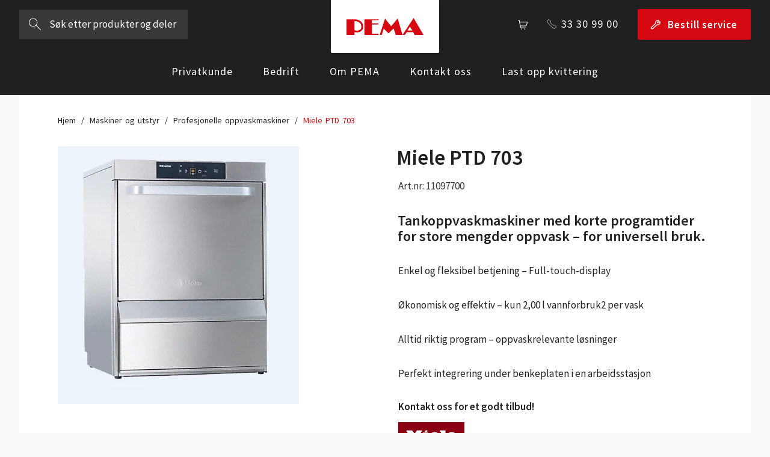

--- FILE ---
content_type: text/html; charset=UTF-8
request_url: https://pema.no/produkt/ptd-703/
body_size: 18646
content:
<!doctype html><!--[if lt IE 7]><html lang="nb-NO" class="no-js lt-ie9 lt-ie8 lt-ie7"><![endif]-->
<!--[if (IE 7)&!(IEMobile)]><html lang="nb-NO" class="no-js lt-ie9 lt-ie8"><![endif]-->
<!--[if (IE 8)&!(IEMobile)]><html lang="nb-NO" class="no-js lt-ie9"><![endif]-->
<!--[if gt IE 8]><!--><html lang="nb-NO" class="no-js"><!--<![endif]--><head><meta charset="utf-8"><meta http-equiv="X-UA-Compatible" content="IE=edge"><meta name="HandheldFriendly" content="True"><meta name="MobileOptimized" content="320"><meta name="viewport" content="width=device-width, initial-scale=1"/><link rel="pingback" href="https://pema.no/xmlrpc.php"><title>Miele PTD 703 - PEMA Miljøteknikk</title><meta name="robots" content="max-snippet:-1,max-image-preview:standard,max-video-preview:-1" /><link rel="canonical" href="https://pema.no/produkt/ptd-703/" /><meta name="description" content="Enkel og fleksibel betjening – Full-touch-display Økonomisk og effektiv – kun 2,00 l vannforbruk2 per vask Alltid riktig program – oppvaskrelevante løsninger…" /><meta property="og:type" content="product" /><meta property="og:locale" content="nb_NO" /><meta property="og:site_name" content="PEMA Miljøteknikk" /><meta property="og:title" content="Miele PTD 703 - PEMA Miljøteknikk" /><meta property="og:description" content="Enkel og fleksibel betjening – Full-touch-display Økonomisk og effektiv – kun 2,00 l vannforbruk2 per vask Alltid riktig program – oppvaskrelevante løsninger Perfekt integrering under benkeplaten i en…" /><meta property="og:url" content="https://pema.no/produkt/ptd-703/" /><meta property="og:image" content="https://pema.no/wp-content/uploads/2021/02/Ptd-703.png" /><meta property="og:image:width" content="401" /><meta property="og:image:height" content="429" /><meta property="article:published_time" content="2021-02-08T09:51:46+00:00" /><meta property="article:modified_time" content="2023-12-08T14:47:12+00:00" /><meta name="twitter:card" content="summary_large_image" /><meta name="twitter:title" content="Miele PTD 703 - PEMA Miljøteknikk" /><meta name="twitter:description" content="Enkel og fleksibel betjening – Full-touch-display Økonomisk og effektiv – kun 2,00 l vannforbruk2 per vask Alltid riktig program – oppvaskrelevante løsninger Perfekt integrering under benkeplaten i en…" /><meta name="twitter:image" content="https://pema.no/wp-content/uploads/2021/02/Ptd-703.png" /> <script type="application/ld+json">{"@context":"https://schema.org","@graph":[{"@type":"WebSite","@id":"https://pema.no/#/schema/WebSite","url":"https://pema.no/","name":"PEMA Miljøteknikk","inLanguage":"nb-NO","potentialAction":{"@type":"SearchAction","target":{"@type":"EntryPoint","urlTemplate":"https://pema.no/search/{search_term_string}/"},"query-input":"required name=search_term_string"},"publisher":{"@type":"Organization","@id":"https://pema.no/#/schema/Organization","name":"PEMA Miljøteknikk","url":"https://pema.no/","logo":{"@type":"ImageObject","url":"https://pema.no/wp-content/uploads/2020/05/cropped-favicon-pema-enklere.png","contentUrl":"https://pema.no/wp-content/uploads/2020/05/cropped-favicon-pema-enklere.png","width":512,"height":512}}},{"@type":"WebPage","@id":"https://pema.no/produkt/ptd-703/","url":"https://pema.no/produkt/ptd-703/","name":"Miele PTD 703 - PEMA Miljøteknikk","description":"Enkel og fleksibel betjening – Full-touch-display Økonomisk og effektiv – kun 2,00 l vannforbruk2 per vask Alltid riktig program – oppvaskrelevante løsninger…","inLanguage":"nb-NO","isPartOf":{"@id":"https://pema.no/#/schema/WebSite"},"breadcrumb":{"@type":"BreadcrumbList","@id":"https://pema.no/#/schema/BreadcrumbList","itemListElement":[{"@type":"ListItem","position":1,"item":"https://pema.no/","name":"PEMA Miljøteknikk"},{"@type":"ListItem","position":2,"item":"https://pema.no/nettbutikk/","name":"Butikk"},{"@type":"ListItem","position":3,"item":"https://pema.no/merke/miele/","name":"Miele"},{"@type":"ListItem","position":4,"name":"Miele PTD 703"}]},"potentialAction":{"@type":"ReadAction","target":"https://pema.no/produkt/ptd-703/"},"datePublished":"2021-02-08T09:51:46+00:00","dateModified":"2023-12-08T14:47:12+00:00"}]}</script> <link rel='dns-prefetch' href='//fonts.googleapis.com' /><link rel="alternate" type="application/rss+xml" title="PEMA Miljøteknikk &raquo; strøm" href="https://pema.no/feed/" /><link rel="alternate" type="application/rss+xml" title="PEMA Miljøteknikk &raquo; kommentarstrøm" href="https://pema.no/comments/feed/" /><link rel="alternate" title="oEmbed (JSON)" type="application/json+oembed" href="https://pema.no/wp-json/oembed/1.0/embed?url=https%3A%2F%2Fpema.no%2Fprodukt%2Fptd-703%2F" /><link rel="alternate" title="oEmbed (XML)" type="text/xml+oembed" href="https://pema.no/wp-json/oembed/1.0/embed?url=https%3A%2F%2Fpema.no%2Fprodukt%2Fptd-703%2F&#038;format=xml" /><style id='wp-img-auto-sizes-contain-inline-css' type='text/css'>img:is([sizes=auto i],[sizes^="auto," i]){contain-intrinsic-size:3000px 1500px}
/*# sourceURL=wp-img-auto-sizes-contain-inline-css */</style><link rel='stylesheet' id='wp-block-library-css' href='https://pema.no/wp-includes/css/dist/block-library/style.min.css' type='text/css' media='all' /><style id='global-styles-inline-css' type='text/css'>:root{--wp--preset--aspect-ratio--square: 1;--wp--preset--aspect-ratio--4-3: 4/3;--wp--preset--aspect-ratio--3-4: 3/4;--wp--preset--aspect-ratio--3-2: 3/2;--wp--preset--aspect-ratio--2-3: 2/3;--wp--preset--aspect-ratio--16-9: 16/9;--wp--preset--aspect-ratio--9-16: 9/16;--wp--preset--color--black: #202020;--wp--preset--color--cyan-bluish-gray: #abb8c3;--wp--preset--color--white: #FFFFFF;--wp--preset--color--pale-pink: #f78da7;--wp--preset--color--vivid-red: #cf2e2e;--wp--preset--color--luminous-vivid-orange: #ff6900;--wp--preset--color--luminous-vivid-amber: #fcb900;--wp--preset--color--light-green-cyan: #7bdcb5;--wp--preset--color--vivid-green-cyan: #00d084;--wp--preset--color--pale-cyan-blue: #8ed1fc;--wp--preset--color--vivid-cyan-blue: #0693e3;--wp--preset--color--vivid-purple: #9b51e0;--wp--preset--color--gray: #666666;--wp--preset--color--light-gray: #D9D9D9;--wp--preset--color--blue: #1F438C;--wp--preset--color--red: #D60812;--wp--preset--color--green: #32A957;--wp--preset--gradient--vivid-cyan-blue-to-vivid-purple: linear-gradient(135deg,rgb(6,147,227) 0%,rgb(155,81,224) 100%);--wp--preset--gradient--light-green-cyan-to-vivid-green-cyan: linear-gradient(135deg,rgb(122,220,180) 0%,rgb(0,208,130) 100%);--wp--preset--gradient--luminous-vivid-amber-to-luminous-vivid-orange: linear-gradient(135deg,rgb(252,185,0) 0%,rgb(255,105,0) 100%);--wp--preset--gradient--luminous-vivid-orange-to-vivid-red: linear-gradient(135deg,rgb(255,105,0) 0%,rgb(207,46,46) 100%);--wp--preset--gradient--very-light-gray-to-cyan-bluish-gray: linear-gradient(135deg,rgb(238,238,238) 0%,rgb(169,184,195) 100%);--wp--preset--gradient--cool-to-warm-spectrum: linear-gradient(135deg,rgb(74,234,220) 0%,rgb(151,120,209) 20%,rgb(207,42,186) 40%,rgb(238,44,130) 60%,rgb(251,105,98) 80%,rgb(254,248,76) 100%);--wp--preset--gradient--blush-light-purple: linear-gradient(135deg,rgb(255,206,236) 0%,rgb(152,150,240) 100%);--wp--preset--gradient--blush-bordeaux: linear-gradient(135deg,rgb(254,205,165) 0%,rgb(254,45,45) 50%,rgb(107,0,62) 100%);--wp--preset--gradient--luminous-dusk: linear-gradient(135deg,rgb(255,203,112) 0%,rgb(199,81,192) 50%,rgb(65,88,208) 100%);--wp--preset--gradient--pale-ocean: linear-gradient(135deg,rgb(255,245,203) 0%,rgb(182,227,212) 50%,rgb(51,167,181) 100%);--wp--preset--gradient--electric-grass: linear-gradient(135deg,rgb(202,248,128) 0%,rgb(113,206,126) 100%);--wp--preset--gradient--midnight: linear-gradient(135deg,rgb(2,3,129) 0%,rgb(40,116,252) 100%);--wp--preset--font-size--small: 14px;--wp--preset--font-size--medium: 20px;--wp--preset--font-size--large: 26px;--wp--preset--font-size--x-large: 42px;--wp--preset--font-size--normal: 16px;--wp--preset--font-size--larger: 43px;--wp--preset--font-size--huge: 55px;--wp--preset--spacing--20: 0.44rem;--wp--preset--spacing--30: 0.67rem;--wp--preset--spacing--40: 1rem;--wp--preset--spacing--50: 1.5rem;--wp--preset--spacing--60: 2.25rem;--wp--preset--spacing--70: 3.38rem;--wp--preset--spacing--80: 5.06rem;--wp--preset--shadow--natural: 6px 6px 9px rgba(0, 0, 0, 0.2);--wp--preset--shadow--deep: 12px 12px 50px rgba(0, 0, 0, 0.4);--wp--preset--shadow--sharp: 6px 6px 0px rgba(0, 0, 0, 0.2);--wp--preset--shadow--outlined: 6px 6px 0px -3px rgb(255, 255, 255), 6px 6px rgb(0, 0, 0);--wp--preset--shadow--crisp: 6px 6px 0px rgb(0, 0, 0);}:where(.is-layout-flex){gap: 0.5em;}:where(.is-layout-grid){gap: 0.5em;}body .is-layout-flex{display: flex;}.is-layout-flex{flex-wrap: wrap;align-items: center;}.is-layout-flex > :is(*, div){margin: 0;}body .is-layout-grid{display: grid;}.is-layout-grid > :is(*, div){margin: 0;}:where(.wp-block-columns.is-layout-flex){gap: 2em;}:where(.wp-block-columns.is-layout-grid){gap: 2em;}:where(.wp-block-post-template.is-layout-flex){gap: 1.25em;}:where(.wp-block-post-template.is-layout-grid){gap: 1.25em;}.has-black-color{color: var(--wp--preset--color--black) !important;}.has-cyan-bluish-gray-color{color: var(--wp--preset--color--cyan-bluish-gray) !important;}.has-white-color{color: var(--wp--preset--color--white) !important;}.has-pale-pink-color{color: var(--wp--preset--color--pale-pink) !important;}.has-vivid-red-color{color: var(--wp--preset--color--vivid-red) !important;}.has-luminous-vivid-orange-color{color: var(--wp--preset--color--luminous-vivid-orange) !important;}.has-luminous-vivid-amber-color{color: var(--wp--preset--color--luminous-vivid-amber) !important;}.has-light-green-cyan-color{color: var(--wp--preset--color--light-green-cyan) !important;}.has-vivid-green-cyan-color{color: var(--wp--preset--color--vivid-green-cyan) !important;}.has-pale-cyan-blue-color{color: var(--wp--preset--color--pale-cyan-blue) !important;}.has-vivid-cyan-blue-color{color: var(--wp--preset--color--vivid-cyan-blue) !important;}.has-vivid-purple-color{color: var(--wp--preset--color--vivid-purple) !important;}.has-black-background-color{background-color: var(--wp--preset--color--black) !important;}.has-cyan-bluish-gray-background-color{background-color: var(--wp--preset--color--cyan-bluish-gray) !important;}.has-white-background-color{background-color: var(--wp--preset--color--white) !important;}.has-pale-pink-background-color{background-color: var(--wp--preset--color--pale-pink) !important;}.has-vivid-red-background-color{background-color: var(--wp--preset--color--vivid-red) !important;}.has-luminous-vivid-orange-background-color{background-color: var(--wp--preset--color--luminous-vivid-orange) !important;}.has-luminous-vivid-amber-background-color{background-color: var(--wp--preset--color--luminous-vivid-amber) !important;}.has-light-green-cyan-background-color{background-color: var(--wp--preset--color--light-green-cyan) !important;}.has-vivid-green-cyan-background-color{background-color: var(--wp--preset--color--vivid-green-cyan) !important;}.has-pale-cyan-blue-background-color{background-color: var(--wp--preset--color--pale-cyan-blue) !important;}.has-vivid-cyan-blue-background-color{background-color: var(--wp--preset--color--vivid-cyan-blue) !important;}.has-vivid-purple-background-color{background-color: var(--wp--preset--color--vivid-purple) !important;}.has-black-border-color{border-color: var(--wp--preset--color--black) !important;}.has-cyan-bluish-gray-border-color{border-color: var(--wp--preset--color--cyan-bluish-gray) !important;}.has-white-border-color{border-color: var(--wp--preset--color--white) !important;}.has-pale-pink-border-color{border-color: var(--wp--preset--color--pale-pink) !important;}.has-vivid-red-border-color{border-color: var(--wp--preset--color--vivid-red) !important;}.has-luminous-vivid-orange-border-color{border-color: var(--wp--preset--color--luminous-vivid-orange) !important;}.has-luminous-vivid-amber-border-color{border-color: var(--wp--preset--color--luminous-vivid-amber) !important;}.has-light-green-cyan-border-color{border-color: var(--wp--preset--color--light-green-cyan) !important;}.has-vivid-green-cyan-border-color{border-color: var(--wp--preset--color--vivid-green-cyan) !important;}.has-pale-cyan-blue-border-color{border-color: var(--wp--preset--color--pale-cyan-blue) !important;}.has-vivid-cyan-blue-border-color{border-color: var(--wp--preset--color--vivid-cyan-blue) !important;}.has-vivid-purple-border-color{border-color: var(--wp--preset--color--vivid-purple) !important;}.has-vivid-cyan-blue-to-vivid-purple-gradient-background{background: var(--wp--preset--gradient--vivid-cyan-blue-to-vivid-purple) !important;}.has-light-green-cyan-to-vivid-green-cyan-gradient-background{background: var(--wp--preset--gradient--light-green-cyan-to-vivid-green-cyan) !important;}.has-luminous-vivid-amber-to-luminous-vivid-orange-gradient-background{background: var(--wp--preset--gradient--luminous-vivid-amber-to-luminous-vivid-orange) !important;}.has-luminous-vivid-orange-to-vivid-red-gradient-background{background: var(--wp--preset--gradient--luminous-vivid-orange-to-vivid-red) !important;}.has-very-light-gray-to-cyan-bluish-gray-gradient-background{background: var(--wp--preset--gradient--very-light-gray-to-cyan-bluish-gray) !important;}.has-cool-to-warm-spectrum-gradient-background{background: var(--wp--preset--gradient--cool-to-warm-spectrum) !important;}.has-blush-light-purple-gradient-background{background: var(--wp--preset--gradient--blush-light-purple) !important;}.has-blush-bordeaux-gradient-background{background: var(--wp--preset--gradient--blush-bordeaux) !important;}.has-luminous-dusk-gradient-background{background: var(--wp--preset--gradient--luminous-dusk) !important;}.has-pale-ocean-gradient-background{background: var(--wp--preset--gradient--pale-ocean) !important;}.has-electric-grass-gradient-background{background: var(--wp--preset--gradient--electric-grass) !important;}.has-midnight-gradient-background{background: var(--wp--preset--gradient--midnight) !important;}.has-small-font-size{font-size: var(--wp--preset--font-size--small) !important;}.has-medium-font-size{font-size: var(--wp--preset--font-size--medium) !important;}.has-large-font-size{font-size: var(--wp--preset--font-size--large) !important;}.has-x-large-font-size{font-size: var(--wp--preset--font-size--x-large) !important;}
/*# sourceURL=global-styles-inline-css */</style><style id='classic-theme-styles-inline-css' type='text/css'>/*! This file is auto-generated */
.wp-block-button__link{color:#fff;background-color:#32373c;border-radius:9999px;box-shadow:none;text-decoration:none;padding:calc(.667em + 2px) calc(1.333em + 2px);font-size:1.125em}.wp-block-file__button{background:#32373c;color:#fff;text-decoration:none}
/*# sourceURL=/wp-includes/css/classic-themes.min.css */</style><link rel='stylesheet' id='afrfq-front-css' href='https://pema.no/wp-content/plugins/woocommerce-request-a-quote/assets/css/afrfq_front.css' type='text/css' media='all' /><link rel='stylesheet' id='select2-front-css' href='https://pema.no/wp-content/plugins/woocommerce-request-a-quote//assets/css/select2.css' type='text/css' media='all' /><link rel='stylesheet' id='dashicons-css' href='https://pema.no/wp-includes/css/dashicons.min.css' type='text/css' media='all' /><link rel='stylesheet' id='woocommerce-layout-css' href='https://pema.no/wp-content/plugins/woocommerce/assets/css/woocommerce-layout.css' type='text/css' media='all' /><link rel='stylesheet' id='woocommerce-smallscreen-css' href='https://pema.no/wp-content/plugins/woocommerce/assets/css/woocommerce-smallscreen.css' type='text/css' media='only screen and (max-width: 767px)' /><link rel='stylesheet' id='woocommerce-general-css' href='https://pema.no/wp-content/plugins/woocommerce/assets/css/woocommerce.css' type='text/css' media='all' /><style id='woocommerce-inline-inline-css' type='text/css'>.woocommerce form .form-row .required { visibility: visible; }
/*# sourceURL=woocommerce-inline-inline-css */</style><link rel='stylesheet' id='brands-styles-css' href='https://pema.no/wp-content/plugins/woocommerce/assets/css/brands.css' type='text/css' media='all' /><link rel='stylesheet' id='searchwp-live-search-css' href='https://pema.no/wp-content/plugins/searchwp-live-ajax-search/assets/styles/style.min.css' type='text/css' media='all' /><style id='searchwp-live-search-inline-css' type='text/css'>.searchwp-live-search-result .searchwp-live-search-result--title a {
  font-size: 16px;
}
.searchwp-live-search-result .searchwp-live-search-result--price {
  font-size: 14px;
}
.searchwp-live-search-result .searchwp-live-search-result--add-to-cart .button {
  font-size: 14px;
}

/*# sourceURL=searchwp-live-search-inline-css */</style><link rel='stylesheet' id='bones-stylesheet-css' href='https://pema.no/wp-content/themes/pema/library/css/style.css' type='text/css' media='all' /><link rel='stylesheet' id='google-fonts-css' href='https://fonts.googleapis.com/css2?family=Source+Sans+Pro%3Aital%2Cwght%400%2C400%3B0%2C600%3B1%2C400%3B1%2C600&#038;display=swap&#038;ver=6.9' type='text/css' media='all' /><link rel='stylesheet' id='animate-css' href='https://pema.no/wp-content/themes/pema/node_modules/animate.css/animate.min.css' type='text/css' media='all' /> <script type="text/javascript" src="https://pema.no/wp-includes/js/jquery/jquery.min.js" id="jquery-core-js"></script> <script type="text/javascript" src="https://pema.no/wp-includes/js/jquery/jquery-migrate.min.js" id="jquery-migrate-js"></script> <script type="text/javascript" id="file_uploads_nfpluginsettings-js-extra">/*  */
var params = {"clearLogRestUrl":"https://pema.no/wp-json/nf-file-uploads/debug-log/delete-all","clearLogButtonId":"file_uploads_clear_debug_logger","downloadLogRestUrl":"https://pema.no/wp-json/nf-file-uploads/debug-log/get-all","downloadLogButtonId":"file_uploads_download_debug_logger"};
//# sourceURL=file_uploads_nfpluginsettings-js-extra
/*  */</script> <script type="text/javascript" src="https://pema.no/wp-content/plugins/ninja-forms-uploads/assets/js/nfpluginsettings.js" id="file_uploads_nfpluginsettings-js"></script> <script type="text/javascript" src="https://pema.no/wp-content/plugins/woocommerce/assets/js/jquery-blockui/jquery.blockUI.min.js" id="wc-jquery-blockui-js" defer="defer" data-wp-strategy="defer"></script> <script type="text/javascript" id="wc-add-to-cart-js-extra">/*  */
var wc_add_to_cart_params = {"ajax_url":"/wp-admin/admin-ajax.php","wc_ajax_url":"/?wc-ajax=%%endpoint%%","i18n_view_cart":"Vis handlekurv","cart_url":"https://pema.no/handlekurv/","is_cart":"","cart_redirect_after_add":"no"};
//# sourceURL=wc-add-to-cart-js-extra
/*  */</script> <script type="text/javascript" src="https://pema.no/wp-content/plugins/woocommerce/assets/js/frontend/add-to-cart.min.js" id="wc-add-to-cart-js" defer="defer" data-wp-strategy="defer"></script> <script type="text/javascript" src="https://pema.no/wp-content/plugins/woocommerce/assets/js/zoom/jquery.zoom.min.js" id="wc-zoom-js" defer="defer" data-wp-strategy="defer"></script> <script type="text/javascript" src="https://pema.no/wp-content/plugins/woocommerce/assets/js/flexslider/jquery.flexslider.min.js" id="wc-flexslider-js" defer="defer" data-wp-strategy="defer"></script> <script type="text/javascript" id="wc-single-product-js-extra">/*  */
var wc_single_product_params = {"i18n_required_rating_text":"Vennligst velg en vurdering","i18n_rating_options":["1 av 5 stjerner","2 av 5 stjerner","3 av 5 stjerner","4 av 5 stjerner","5 av 5 stjerner"],"i18n_product_gallery_trigger_text":"Se bildegalleri i fullskjerm","review_rating_required":"yes","flexslider":{"rtl":false,"animation":"slide","smoothHeight":true,"directionNav":false,"controlNav":"thumbnails","slideshow":false,"animationSpeed":500,"animationLoop":false,"allowOneSlide":false},"zoom_enabled":"1","zoom_options":[],"photoswipe_enabled":"","photoswipe_options":{"shareEl":false,"closeOnScroll":false,"history":false,"hideAnimationDuration":0,"showAnimationDuration":0},"flexslider_enabled":"1"};
//# sourceURL=wc-single-product-js-extra
/*  */</script> <script type="text/javascript" src="https://pema.no/wp-content/plugins/woocommerce/assets/js/frontend/single-product.min.js" id="wc-single-product-js" defer="defer" data-wp-strategy="defer"></script> <script type="text/javascript" src="https://pema.no/wp-content/plugins/woocommerce/assets/js/js-cookie/js.cookie.min.js" id="wc-js-cookie-js" defer="defer" data-wp-strategy="defer"></script> <script type="text/javascript" id="woocommerce-js-extra">/*  */
var woocommerce_params = {"ajax_url":"/wp-admin/admin-ajax.php","wc_ajax_url":"/?wc-ajax=%%endpoint%%","i18n_password_show":"Vis passord","i18n_password_hide":"Skjul passord"};
//# sourceURL=woocommerce-js-extra
/*  */</script> <script type="text/javascript" src="https://pema.no/wp-content/plugins/woocommerce/assets/js/frontend/woocommerce.min.js" id="woocommerce-js" defer="defer" data-wp-strategy="defer"></script> <script type="text/javascript" src="https://pema.no/wp-content/themes/pema/library/js/libs/modernizr.custom.min.js" id="bones-modernizr-js"></script> <script type="text/javascript" src="https://pema.no/wp-content/themes/pema/node_modules/wowjs-person/dist/wow.min.js" id="wow-js-js"></script> <script type="text/javascript" src="https://pema.no/wp-content/themes/pema/node_modules/js-cookie/src/js.cookie.js" id="cookie-js-js"></script> <link rel="https://api.w.org/" href="https://pema.no/wp-json/" /><link rel="alternate" title="JSON" type="application/json" href="https://pema.no/wp-json/wp/v2/product/3027" /> <script async src="https://www.googletagmanager.com/gtag/js?id=AW-799049149"></script> <script>window.dataLayer = window.dataLayer || [];
  function gtag(){dataLayer.push(arguments);}
  gtag('js', new Date());
 
  gtag('config', 'AW-799049149');</script> <script>gtag('event', 'page_view', {
    'send_to': 'AW-799049149',
  });</script> <meta name="facebook-domain-verification" content="7c3xyita1tl40u0lglhxth9mk7vfbl" />
 <script>!function(f,b,e,v,n,t,s)
  {if(f.fbq)return;n=f.fbq=function(){n.callMethod?
  n.callMethod.apply(n,arguments):n.queue.push(arguments)};
  if(!f._fbq)f._fbq=n;n.push=n;n.loaded=!0;n.version='2.0';
  n.queue=[];t=b.createElement(e);t.async=!0;
  t.src=v;s=b.getElementsByTagName(e)[0];
  s.parentNode.insertBefore(t,s)}(window, document,'script',
  'https://connect.facebook.net/en_US/fbevents.js');
  fbq('init', '560457585087317');
  fbq('track', 'PageView');</script> <noscript>
<img height="1" width="1" src="https://www.facebook.com/tr?id=560457585087317&ev=PageView&noscript=1" />
</noscript> <script>(function(w,d,s,l,i){w[l]=w[l]||[];w[l].push({'gtm.start':
new Date().getTime(),event:'gtm.js'});var f=d.getElementsByTagName(s)[0],
j=d.createElement(s),dl=l!='dataLayer'?'&l='+l:'';j.async=true;j.src=
'https://www.googletagmanager.com/gtm.js?id='+i+dl;f.parentNode.insertBefore(j,f);
})(window,document,'script','dataLayer','GTM-5HFVSXM');</script> 
<style type="text/css"></style><style>.payment_method_dintero_checkout a
		.payment_method_dintero_checkout a:hover,
		.payment_method_dintero_checkout a:focus,
		.payment_method_dintero_checkout a:active {
			margin: 0;
			padding: 0;
			border: 0;
			text-shadow: none;
			box-shadow: none;
			outline: none;
			text-decoration: none;
		}</style><noscript><style>.woocommerce-product-gallery{ opacity: 1 !important; }</style></noscript><link rel="icon" href="https://pema.no/wp-content/uploads/2020/05/cropped-favicon-pema-enklere-32x32.png" sizes="32x32" /><link rel="icon" href="https://pema.no/wp-content/uploads/2020/05/cropped-favicon-pema-enklere-192x192.png" sizes="192x192" /><link rel="apple-touch-icon" href="https://pema.no/wp-content/uploads/2020/05/cropped-favicon-pema-enklere-180x180.png" /><meta name="msapplication-TileImage" content="https://pema.no/wp-content/uploads/2020/05/cropped-favicon-pema-enklere-270x270.png" /><style type="text/css" id="wp-custom-css">.bw img {
  -webkit-filter: grayscale(0%); /* For Webkit browsers */
  -webkit-transition: .5s ease-in-out; /* For Webkit browsers */
  -moz-filter: grayscale(100%); /* For Firefox */
  -moz-transition: .5s ease-in-out; /* For Firefox */
  -o-filter: grayscale(100%); 
  -o-transition: .5s ease-in-out;
}

.bw img:hover {
  -webkit-filter: grayscale(100%); /* For Webkit browsers */
  -webkit-transition: .5s ease-in-out; /* For Webkit browsers */
  -moz-filter: grayscale(0%); /* For Firefox */
  -moz-transition: .5s ease-in-out; /* For FireFox */
  -o-filter: grayscale(0%);
  -o-transition: .5s ease-in-out;
}</style> <script async src="https://www.googletagmanager.com/gtag/js?id=G-VK02SH61E5"></script> <script>window.dataLayer = window.dataLayer || [];
		  function gtag(){dataLayer.push(arguments);}
		  gtag('js', new Date());
		  gtag('config', 'G-VK02SH61E5');</script> <link rel='stylesheet' id='wc-blocks-style-css' href='https://pema.no/wp-content/plugins/woocommerce/assets/client/blocks/wc-blocks.css' type='text/css' media='all' /></head><body class="wp-singular product-template-default single single-product postid-3027 wp-custom-logo wp-embed-responsive wp-theme-pema theme-pema woocommerce woocommerce-page woocommerce-no-js" itemscope itemtype="http://schema.org/WebPage"><div id="container"><header class="header wow animate__fadeIn" data-wow-duration="0.6s" role="banner" itemscope itemtype="http://schema.org/WPHeader"><div id="inner-header" class="big-wrap cf">
<a class="desktop-nav-toggle nav-toggle"><div class="hamburger"><div class="line"></div><div class="line"></div><div class="line"></div></div>
<span>Meny</span>
</a><form role="search" method="get" id="searchform" class="searchform" action="https://pema.no/nettbutikk/">
<label for="_produktsok" class="screen-reader-text">Søk etter:</label>
<input placeholder="Søk etter produkter og deler" type="search" id="s" name="_produktsok" value="" data-swplive="true" /><button type="submit" id="searchsubmit">
<img data-lazyloaded="1" src="[data-uri]" data-src="https://pema.no/wp-content/themes/pema/library/images/icons/search-white-new.svg" alt="Search icon"><noscript><img src="https://pema.no/wp-content/themes/pema/library/images/icons/search-white-new.svg" alt="Search icon"></noscript>
</button></form><a href="https://pema.no/" class="custom-logo-link" rel="home"><img width="141" height="31" src="https://pema.no/wp-content/uploads/2020/05/pema-logo.svg" class="custom-logo" alt="PEMA Miljøteknikk" decoding="async" /></a>
<a href="#" class="cart-toggle">
<svg class="svg-icon cart-icon" width="16" height="16" aria-hidden="true" role="img" focusable="false" xmlns="http://www.w3.org/2000/svg" width="22.505" height="22.5" viewBox="0 0 22.505 22.5"><g id="shopping-cart-1" transform="translate(0.75 0.75)"><path id="Shape_847" data-name="Shape 847" d="M201,1362.125h-9.921a1.5,1.5,0,0,1-1.479-1.249l-2.637-15.5a1.5,1.5,0,0,0-1.479-1.248H184.5" transform="translate(-184.498 -1344.128)" fill="none" stroke="#fff" stroke-linecap="round" stroke-linejoin="round" stroke-width="1.5"/><path id="Shape_848" data-name="Shape 848" d="M186.373,1364.378a.375.375,0,1,0,.375.375.375.375,0,0,0-.375-.375" transform="translate(-171.748 -1344.128)" fill="none" stroke="#fff" stroke-linecap="round" stroke-linejoin="round" stroke-width="1.5"/><path id="Shape_849" data-name="Shape 849" d="M193.873,1364.378a.375.375,0,1,0,.375.375.375.375,0,0,0-.375-.375" transform="translate(-186.748 -1344.128)" fill="none" stroke="#fff" stroke-linecap="round" stroke-linejoin="round" stroke-width="1.5"/><path id="Shape_850" data-name="Shape 850" d="M181.53,1357.622H193.6a3,3,0,0,0,2.91-2.272l1.45-5.8a.749.749,0,0,0-.728-.932H180" transform="translate(-176.984 -1344.128)" fill="none" stroke="#fff" stroke-linecap="round" stroke-linejoin="round" stroke-width="1.5"/></g></svg>													</a><p class="header-phone">
<svg class="svg-icon phone-icon" width="16" height="16" aria-hidden="true" role="img" focusable="false" xmlns="http://www.w3.org/2000/svg" version="1.1" xmlns:xlink="http://www.w3.org/1999/xlink" xmlns:svgjs="http://svgjs.com/svgjs" viewBox="0 0 32 32" width="32" height="32"><g transform="matrix(1.3333333333333333,0,0,1.3333333333333333,0,0)"><path d="M9.086,7.4a2.315,2.315,0,0,0,0-3.271L6.632,1.678a2.313,2.313,0,0,0-3.271,0L2.016,3.024a3.463,3.463,0,0,0-.439,4.365A53.778,53.778,0,0,0,16.611,22.423a3.469,3.469,0,0,0,4.366-.437l1.345-1.346a2.312,2.312,0,0,0,0-3.271l-2.453-2.453a2.312,2.312,0,0,0-3.271,0l-.818.818A54.879,54.879,0,0,1,8.268,8.22Z" fill="none" stroke="#000000" stroke-linecap="round" stroke-linejoin="round"></path></g></svg>							<span>33 30 99 00</span></p><a href="https://pema.no/bestill-service" class="order-service btn-with-icon btn-red">
<svg class="svg-icon btn-icon" width="16" height="16" aria-hidden="true" role="img" focusable="false" xmlns="http://www.w3.org/2000/svg" width="18.215" height="17.691" viewBox="0 0 18.215 17.691"><g id="Tools-Construction_Tools_tools-wench" data-name="Tools-Construction / Tools / tools-wench" transform="translate(-304.113 -237.793)"><g id="Group_34" data-name="Group 34" transform="translate(304.863 238.629)"><g id="Regular_34" data-name="Regular 34"><path id="Shape_122" data-name="Shape 122" d="M320.958,240.81l-2.474,2.374H316.74v-1.675l2.474-2.375a4.432,4.432,0,0,0-4.85.486,4.013,4.013,0,0,0-1.244,4.527l-7.716,7.4a1.728,1.728,0,0,0,0,2.514,1.906,1.906,0,0,0,2.618,0l7.714-7.408a4.407,4.407,0,0,0,4.715-1.194,3.988,3.988,0,0,0,.507-4.656Z" transform="translate(-304.863 -238.629)" fill="none" stroke="#fff" stroke-linecap="round" stroke-linejoin="round" stroke-width="1.5"/></g></g></g></svg>							<span>Bestill service</span>
</a><div class="mobile-logo">
<a href="https://pema.no/" class="custom-logo-link" rel="home"><img width="141" height="31" src="https://pema.no/wp-content/uploads/2020/05/pema-logo.svg" class="custom-logo" alt="PEMA Miljøteknikk" decoding="async" /></a></div></div><nav class="desktop-navigation" role="navigation" itemscope itemtype="http://schema.org/SiteNavigationElement"><ul id="menu-mobilmeny" class="nav top-nav cf"><li id="menu-item-259" class="menu-item menu-item-type-post_type menu-item-object-page menu-item-has-children menu-item-259"><a href="https://pema.no/privatkunde/">Privatkunde</a><ul class="sub-menu"><li id="menu-item-1795" class="menu-item menu-item-type-post_type menu-item-object-page menu-item-1795"><a href="https://pema.no/bestill-service/">Bestill service</a></li><li id="menu-item-1797" class="menu-item menu-item-type-taxonomy menu-item-object-product_cat current-product-ancestor current-menu-parent current-product-parent menu-item-1797"><a href="https://pema.no/produktkategori/maskiner-og-utstyr/">Maskiner og utstyr</a></li><li id="menu-item-1796" class="menu-item menu-item-type-taxonomy menu-item-object-product_cat menu-item-1796"><a href="https://pema.no/produktkategori/reservedeler/">Kjøp reservedeler</a></li></ul></li><li id="menu-item-260" class="menu-item menu-item-type-post_type menu-item-object-page menu-item-has-children menu-item-260"><a href="https://pema.no/bedrift/">Bedrift</a><ul class="sub-menu"><li id="menu-item-1799" class="menu-item menu-item-type-post_type menu-item-object-page menu-item-1799"><a href="https://pema.no/bestill-service/">Bestill service</a></li><li id="menu-item-1801" class="menu-item menu-item-type-post_type menu-item-object-page menu-item-1801"><a href="https://pema.no/bedrift/tjenester-for-bedrift/">Tjenester for bedrift</a></li><li id="menu-item-1802" class="menu-item menu-item-type-taxonomy menu-item-object-product_cat current-product-ancestor current-menu-parent current-product-parent menu-item-1802"><a href="https://pema.no/produktkategori/maskiner-og-utstyr/">Maskiner og utstyr</a></li><li id="menu-item-1803" class="menu-item menu-item-type-taxonomy menu-item-object-product_cat menu-item-1803"><a href="https://pema.no/produktkategori/reservedeler/">Kjøp reservedeler</a></li></ul></li><li id="menu-item-258" class="menu-item menu-item-type-post_type menu-item-object-page menu-item-258"><a href="https://pema.no/om-pema/">Om PEMA</a></li><li id="menu-item-257" class="menu-item menu-item-type-post_type menu-item-object-page menu-item-257"><a href="https://pema.no/kontakt-oss/">Kontakt oss</a></li><li id="menu-item-22080" class="menu-item menu-item-type-post_type menu-item-object-page menu-item-22080"><a href="https://pema.no/kvittering/">Last opp kvittering</a></li></ul></nav></header><section id="content" class="woocommerce cf"><div class="wrap cf"><div class="sp-product-wrapper cf"><nav class="woocommerce-breadcrumb" aria-label="Breadcrumb"><a href="https://pema.no">Hjem</a><span class="breadcrumb-delimiter"> / </span><a href="https://pema.no/produktkategori/maskiner-og-utstyr/">Maskiner og utstyr</a><span class="breadcrumb-delimiter"> / </span><a href="https://pema.no/produktkategori/maskiner-og-utstyr/profesjonelle-oppvaskmaskiner/">Profesjonelle oppvaskmaskiner</a><span class="breadcrumb-delimiter"> / </span>Miele PTD 703</nav><div class="woocommerce-notices-wrapper"></div><div id="product-3027" class="product type-product post-3027 status-publish first onbackorder product_cat-maskiner-og-utstyr product_cat-profesjonelle-oppvaskmaskiner has-post-thumbnail taxable shipping-taxable product-type-simple"><div class="woocommerce-product-gallery woocommerce-product-gallery--with-images woocommerce-product-gallery--columns-4 images" data-columns="4" style="opacity: 0; transition: opacity .25s ease-in-out;"><div class="woocommerce-product-gallery__wrapper"><div data-thumb="https://pema.no/wp-content/uploads/2021/02/Ptd-703-100x100.png.webp" data-thumb-alt="Miele PTD 703" data-thumb-srcset="https://pema.no/wp-content/uploads/2021/02/Ptd-703-100x100.png.webp 100w, https://pema.no/wp-content/uploads/2021/02/Ptd-703-150x150.png.webp 150w, https://pema.no/wp-content/uploads/2021/02/Ptd-703-200x200.png.webp 200w, https://pema.no/wp-content/uploads/2021/02/Ptd-703-125x125.png.webp 125w, https://pema.no/wp-content/uploads/2021/02/Ptd-703-300x300.png.webp 300w"  data-thumb-sizes="(max-width: 100px) 100vw, 100px" class="woocommerce-product-gallery__image"><a href="https://pema.no/wp-content/uploads/2021/02/Ptd-703.png"><img width="401" height="429" src="https://pema.no/wp-content/uploads/2021/02/Ptd-703.png.webp" class="wp-post-image" alt="Miele PTD 703" data-caption="" data-src="https://pema.no/wp-content/uploads/2021/02/Ptd-703.png.webp" data-large_image="https://pema.no/wp-content/uploads/2021/02/Ptd-703.png" data-large_image_width="401" data-large_image_height="429" decoding="async" fetchpriority="high" srcset="https://pema.no/wp-content/uploads/2021/02/Ptd-703.png.webp 401w, https://pema.no/wp-content/uploads/2021/02/Ptd-703-280x300.png.webp 280w, https://pema.no/wp-content/uploads/2021/02/Ptd-703-224x240.png.webp 224w" sizes="(max-width: 401px) 100vw, 401px" /></a></div></div></div><div class="summary entry-summary"><h1 class="product_title entry-title">Miele PTD 703</h1><p class="product-sku">Art.nr: 11097700</p><div class="woocommerce-product-details__short-description"><h3>Tankoppvaskmaskiner med korte programtider for store mengder oppvask – for universell bruk.</h3><p>Enkel og fleksibel betjening – Full-touch-display</p><p>Økonomisk og effektiv – kun 2,00 l vannforbruk2 per vask</p><p>Alltid riktig program – oppvaskrelevante løsninger</p><p>Perfekt integrering under benkeplaten i en arbeidsstasjon</p></div><p class="no-price-alt price">Kontakt oss for et godt tilbud!</p> <script>var actual_price = "";
		var price_with_tax = "<span class=\"woocommerce-Price-amount amount\"><bdi>0&nbsp;<span class=\"woocommerce-Price-currencySymbol\">&#107;&#114;<\/span><\/bdi><\/span>";
		var price_without_tax = "<span class=\"woocommerce-Price-amount amount\"><bdi>0&nbsp;<span class=\"woocommerce-Price-currencySymbol\">&#107;&#114;<\/span><\/bdi><\/span>";</script> <div class="product_meta">
<span class="sku_wrapper">Produktnummer: <span class="sku">11097700</span></span>
<span class="posted_in">Kategorier: <a href="https://pema.no/produktkategori/maskiner-og-utstyr/" rel="tag">Maskiner og utstyr</a>, <a href="https://pema.no/produktkategori/maskiner-og-utstyr/profesjonelle-oppvaskmaskiner/" rel="tag">Profesjonelle oppvaskmaskiner</a></span>
<span class="posted_in">Merke: <a href="https://pema.no/merke/miele/" rel="tag">Miele</a></span></div>
<a href="https://pema.no/merke/miele/">
<img data-lazyloaded="1" src="[data-uri]" data-src="https://pema.no/wp-content/uploads/2020/11/Miele-Logo-e1606130557232.png.webp"
alt="Miele"
class="sp-single-product-brand-image"
style="width: ; height: ;"/><noscript><img src="https://pema.no/wp-content/uploads/2020/11/Miele-Logo-e1606130557232.png.webp"
alt="Miele"
class="sp-single-product-brand-image"
style="width: ; height: ;"/></noscript>
</a></div><div class="woocommerce-tabs wc-tabs-wrapper"><ul class="tabs wc-tabs" role="tablist"><li role="presentation" class="0_kvalitet_tab" id="tab-title-0_kvalitet">
<a href="#tab-0_kvalitet" role="tab" aria-controls="tab-0_kvalitet">
Kvalitet					</a></li><li role="presentation" class="1_betjeningskomfort_tab" id="tab-title-1_betjeningskomfort">
<a href="#tab-1_betjeningskomfort" role="tab" aria-controls="tab-1_betjeningskomfort">
Betjeningskomfort					</a></li><li role="presentation" class="2_effektivitet-forbruksverdier_tab" id="tab-title-2_effektivitet-forbruksverdier">
<a href="#tab-2_effektivitet-forbruksverdier" role="tab" aria-controls="tab-2_effektivitet-forbruksverdier">
Effektivitet, forbruksverdier					</a></li><li role="presentation" class="3_ytelse_tab" id="tab-title-3_ytelse">
<a href="#tab-3_ytelse" role="tab" aria-controls="tab-3_ytelse">
Ytelse					</a></li></ul><div class="woocommerce-Tabs-panel woocommerce-Tabs-panel--0_kvalitet panel entry-content wc-tab" id="tab-0_kvalitet" role="tabpanel" aria-labelledby="tab-title-0_kvalitet"><h2>Kvalitet</h2><div class="ym-g924-2 ym-gl"><div class="ym-gbox"><img data-lazyloaded="1" src="[data-uri]" decoding="async" data-src="https://www.miele.no/pmedia/25/Z05/20000156968-000-00_20000156968.jpg" alt="" /><noscript><img decoding="async" src="https://www.miele.no/pmedia/25/Z05/20000156968-000-00_20000156968.jpg" alt="" /></noscript></div></div><div class="ym-g924-4 ym-gl teaser-big productBenefit"><div class="ym-gbox"><h4>Hygienisk tankinteriør</h4><p>Utrolig hygienisk: Den dype vaskekammeret forhindrer avleiringer og reduserer dermed rengjøringsbehovet.</p></div></div></div><div class="woocommerce-Tabs-panel woocommerce-Tabs-panel--1_betjeningskomfort panel entry-content wc-tab" id="tab-1_betjeningskomfort" role="tabpanel" aria-labelledby="tab-title-1_betjeningskomfort"><h2>Betjeningskomfort</h2><div id="io200046539-ZPV" class="ym-g924-6 ym-gl tabItem"><div class="ym-g924-2 ym-gl"><div class="ym-gbox"><img data-lazyloaded="1" src="[data-uri]" decoding="async" data-src="https://www.miele.no/pmedia/06/Z05/20000115079-000-00_20000115079.jpg" alt="" /><noscript><img decoding="async" src="https://www.miele.no/pmedia/06/Z05/20000115079-000-00_20000115079.jpg" alt="" /></noscript></div></div><div class="ym-g924-4 ym-gl teaser-big productBenefit"><div class="ym-gbox"><h4>Intern doseringsenhet for glansemiddel</h4><p>Glansemiddel doseres automatisk. Den forhåndsinnstilte doseringsmengden kan endres etter behov.</p></div></div></div><div id="io200046461-ZPV" class="ym-g924-6 ym-gl tabItem"><div class="ym-g924-2 ym-gl"><div class="ym-gbox"><img data-lazyloaded="1" src="[data-uri]" decoding="async" data-src="https://www.miele.no/pmedia/25/Z05/20000146883-000-00_20000146883.jpg" alt="" /><noscript><img decoding="async" src="https://www.miele.no/pmedia/25/Z05/20000146883-000-00_20000146883.jpg" alt="" /></noscript></div></div><div class="ym-g924-4 ym-gl teaser-big productBenefit"><div class="ym-gbox"><h4>Integr. doseringspumpe for flytende oppvaskmiddel</h4><p>Automatisk dosering av oppvaskmiddel er tidsbesparende og sørger for et sikkert prosessforløp.</p></div></div></div><div class="ym-g924-12 ym-gl delimiter-blank-bottom"></div><div id="io200046527-ZPV" class="ym-g924-6 ym-gl tabItem"><div class="ym-g924-2 ym-gl"><div class="ym-gbox"><img data-lazyloaded="1" src="[data-uri]" decoding="async" data-src="https://www.miele.no/pmedia/25/Z05/20000113187-000-00_20000113187.jpg" alt="" /><noscript><img decoding="async" src="https://www.miele.no/pmedia/25/Z05/20000113187-000-00_20000113187.jpg" alt="" /></noscript></div></div><div class="ym-g924-4 ym-gl teaser-big productBenefit"><div class="ym-gbox"><h4>Stort utvalg av tilbehør</h4><p>Alltid perfekt ergonomi og effektivitet – med praktisk tilbehør fra spesialkurver til doseringspumper.</p></div></div></div><div id="io200114930-ZPV" class="ym-g924-6 ym-gl tabItem"><div class="ym-g924-2 ym-gl"><div class="ym-gbox"><img data-lazyloaded="1" src="[data-uri]" decoding="async" data-src="https://www.miele.no/pmedia/25/Z05/20000155855-000-00_20000155855.jpg" alt="" /><noscript><img decoding="async" src="https://www.miele.no/pmedia/25/Z05/20000155855-000-00_20000155855.jpg" alt="" /></noscript></div></div><div class="ym-g924-4 ym-gl teaser-big productBenefit"><div class="ym-gbox"><h4>Perfekt integrasjon i barmiljøer</h4><p>Perfekt optikk med oppvaskmaskiner som kan plasseres under benk.</p></div></div></div><div class="ym-g924-12 ym-gl delimiter-blank-bottom"></div><div id="io200175698-ZPV" class="ym-g924-6 ym-gl tabItem"><div class="ym-g924-2 ym-gl"><div class="ym-gbox"><img data-lazyloaded="1" src="[data-uri]" decoding="async" data-src="https://www.miele.no/pmedia/03/Z05/03---20000156781.jpg" alt="--" /><noscript><img decoding="async" src="https://www.miele.no/pmedia/03/Z05/03---20000156781.jpg" alt="--" /></noscript></div></div><div class="ym-g924-4 ym-gl teaser-big productBenefit"><div class="ym-gbox"><h4>Full-Touch-display</h4><p>All viktig informasjon er tilgjengelig raskt og enkelt ved bruk av det komfortable full-touchdisplayet.</p></div></div></div><div id="io200218398-ZPV" class="ym-g924-6 ym-gl tabItem"><div class="ym-g924-2 ym-gl"><div class="ym-gbox"><img data-lazyloaded="1" src="[data-uri]" decoding="async" data-src="https://www.miele.no/pmedia/25/Z05/20000154821-000-00_20000154821.jpg" alt="" /><noscript><img decoding="async" src="https://www.miele.no/pmedia/25/Z05/20000154821-000-00_20000154821.jpg" alt="" /></noscript></div></div><div class="ym-g924-4 ym-gl teaser-big productBenefit"><div class="ym-gbox"><h4>Displayspråk som kan stilles inn</h4><p>Multitalent: I displayet kan du stille inn ulike språk, slik at all informasjon blir lett forståelig.</p></div></div></div></div><div class="woocommerce-Tabs-panel woocommerce-Tabs-panel--2_effektivitet-forbruksverdier panel entry-content wc-tab" id="tab-2_effektivitet-forbruksverdier" role="tabpanel" aria-labelledby="tab-title-2_effektivitet-forbruksverdier"><h2>Effektivitet, forbruksverdier</h2><div class="ym-g924-2 ym-gl"><div class="ym-gbox"><img data-lazyloaded="1" src="[data-uri]" decoding="async" data-src="https://www.miele.no/pmedia/06/Z05/20000102201-000-00_20000102201.jpg" alt="" /><noscript><img decoding="async" src="https://www.miele.no/pmedia/06/Z05/20000102201-000-00_20000102201.jpg" alt="" /></noscript></div></div><div class="ym-g924-4 ym-gl teaser-big productBenefit"><div class="ym-gbox"><h4>Lave forbruksverdier</h4><p>Økonomisk og effektivt: Oppvaskmaskiner fra Miele Professional utmerker seg med sine lave forbruksverdier.</p></div></div></div><div class="woocommerce-Tabs-panel woocommerce-Tabs-panel--3_ytelse panel entry-content wc-tab" id="tab-3_ytelse" role="tabpanel" aria-labelledby="tab-title-3_ytelse"><h2>Ytelse</h2><div id="io200046509-ZPV" class="ym-g924-6 ym-gl tabItem"><div class="ym-g924-2 ym-gl"><div class="ym-gbox"><img data-lazyloaded="1" src="[data-uri]" decoding="async" data-src="https://www.miele.no/pmedia/25/Z05/20000155894-000-00_20000155894.jpg" alt="" /><noscript><img decoding="async" src="https://www.miele.no/pmedia/25/Z05/20000155894-000-00_20000155894.jpg" alt="" /></noscript></div></div><div class="ym-g924-4 ym-gl teaser-big productBenefit"><div class="ym-gbox"><h4>Tankoppvasksystem</h4><p>Svært korte programtider gjennom kontinuerlig tilføring av varmt vann.</p></div></div></div><div id="io200046457-ZPV" class="ym-g924-6 ym-gl tabItem"><div class="ym-g924-2 ym-gl"><div class="ym-gbox"><img data-lazyloaded="1" src="[data-uri]" decoding="async" data-src="https://www.miele.no/pmedia/06/Z05/20000102194-000-00_20000102194.jpg" alt="" /><noscript><img decoding="async" src="https://www.miele.no/pmedia/06/Z05/20000102194-000-00_20000102194.jpg" alt="" /></noscript></div></div><div class="ym-g924-4 ym-gl teaser-big productBenefit"><div class="ym-gbox"><h4>Svært korte programtider</h4><p>Dra fordel av spesielt korte programtider og optimale vaskeresultater takket være profesjonell teknologi.</p></div></div></div><div class="ym-g924-12 ym-gl delimiter-blank-bottom"></div><div id="io200046541-ZPV" class="ym-g924-6 ym-gl tabItem"><div class="ym-g924-2 ym-gl"><div class="ym-gbox"><img data-lazyloaded="1" src="[data-uri]" decoding="async" data-src="https://www.miele.no/pmedia/06/Z05/20000092559-000-00_20000092559.jpg" alt="" /><noscript><img decoding="async" src="https://www.miele.no/pmedia/06/Z05/20000092559-000-00_20000092559.jpg" alt="" /></noscript></div></div><div class="ym-g924-4 ym-gl teaser-big productBenefit"><div class="ym-gbox"><h4>Oppvaskspesifikke programmer</h4><p>Ganske enkelt type oppvask og type smuss: Det finnes et effektivt program for ethvert behov.</p></div></div></div><div id="io200046505-ZPV" class="ym-g924-6 ym-gl tabItem"><div class="ym-g924-2 ym-gl"><div class="ym-gbox"><img data-lazyloaded="1" src="[data-uri]" decoding="async" data-src="https://www.miele.no/pmedia/06/Z05/20000113178-000-00_20000113178.jpg" alt="" /><noscript><img decoding="async" src="https://www.miele.no/pmedia/06/Z05/20000113178-000-00_20000113178.jpg" alt="" /></noscript></div></div><div class="ym-g924-4 ym-gl teaser-big productBenefit"><div class="ym-gbox"><h4>Spylearmkontroll</h4><p>Hvis en spylearm sperres av servise eller bestikk, vises en melding i displayet.</p></div></div></div><div class="ym-g924-12 ym-gl delimiter-blank-bottom"></div><div id="io200046521-ZPV" class="ym-g924-6 ym-gl tabItem"><div class="ym-g924-2 ym-gl"><div class="ym-gbox"><img data-lazyloaded="1" src="[data-uri]" decoding="async" data-src="https://www.miele.no/pmedia/25/Z05/20000116851-000-00_20000116851.jpg" alt="" /><noscript><img decoding="async" src="https://www.miele.no/pmedia/25/Z05/20000116851-000-00_20000116851.jpg" alt="" /></noscript></div></div><div class="ym-g924-4 ym-gl teaser-big productBenefit"><div class="ym-gbox"><h4>Justerbare programparametrer</h4><p>Du kan tilpasse programparametrene etter behov for å garantere optimale vaskeresultater til enhver tid.</p></div></div></div><div id="io200175700-ZPV" class="ym-g924-6 ym-gl tabItem" data-coreimg="/pmedia/25/Z13/20000156782-000-00_20000156782.jpg"><div class="ym-g924-2 ym-gl"><div class="ym-gbox"><img data-lazyloaded="1" src="[data-uri]" decoding="async" data-src="https://www.miele.no/pmedia/25/Z05/20000156782-000-00_20000156782.jpg" alt="" /><noscript><img decoding="async" src="https://www.miele.no/pmedia/25/Z05/20000156782-000-00_20000156782.jpg" alt="" /></noscript></div></div><div class="ym-g924-4 ym-gl teaser-big productBenefit"><div class="ym-gbox"><h4>Optimalisert spylearm</h4><p>Vannbesparelse på opptil 25 % grunnet innovativ design, strømningsoptimalisering og bedre etterskyllingsdyser.</p></div></div></div></div></div></div></div></div></section><div class="related-section"><div class="wrap cf"><section class="related products"><h2>Relaterte produkter</h2><ul class="facetwp-template products columns-4"><li class="product type-product post-1997 status-publish first onbackorder product_cat-gulvvaskemaskin product_cat-maskiner-og-utstyr product_tag-gulvaskemaskin product_tag-gulvasker product_tag-gulvvasker product_tag-vaskemaskin has-post-thumbnail taxable shipping-taxable product-type-simple">
<a href="https://pema.no/produkt/br-30-4-c-adv/" class="woocommerce-LoopProduct-link woocommerce-loop-product__link"><div class="wc-thumb-wrap"><img data-lazyloaded="1" src="[data-uri]" width="300" height="300" data-src="https://pema.no/wp-content/uploads/2020/10/BR-30-4-C-Adv-300x300.png.webp" class="attachment-woocommerce_thumbnail size-woocommerce_thumbnail" alt="Kärcher BR 30/4 C Adv gulvvaskemaskin" decoding="async" data-srcset="https://pema.no/wp-content/uploads/2020/10/BR-30-4-C-Adv-300x300.png.webp 300w, https://pema.no/wp-content/uploads/2020/10/BR-30-4-C-Adv-100x100.png.webp 100w, https://pema.no/wp-content/uploads/2020/10/BR-30-4-C-Adv-150x150.png.webp 150w, https://pema.no/wp-content/uploads/2020/10/BR-30-4-C-Adv-200x200.png.webp 200w, https://pema.no/wp-content/uploads/2020/10/BR-30-4-C-Adv-125x125.png.webp 125w" data-sizes="(max-width: 300px) 100vw, 300px" /><noscript><img width="300" height="300" src="https://pema.no/wp-content/uploads/2020/10/BR-30-4-C-Adv-300x300.png.webp" class="attachment-woocommerce_thumbnail size-woocommerce_thumbnail" alt="Kärcher BR 30/4 C Adv gulvvaskemaskin" decoding="async" srcset="https://pema.no/wp-content/uploads/2020/10/BR-30-4-C-Adv-300x300.png.webp 300w, https://pema.no/wp-content/uploads/2020/10/BR-30-4-C-Adv-100x100.png.webp 100w, https://pema.no/wp-content/uploads/2020/10/BR-30-4-C-Adv-150x150.png.webp 150w, https://pema.no/wp-content/uploads/2020/10/BR-30-4-C-Adv-200x200.png.webp 200w, https://pema.no/wp-content/uploads/2020/10/BR-30-4-C-Adv-125x125.png.webp 125w" sizes="(max-width: 300px) 100vw, 300px" /></noscript></div><h2 class="woocommerce-loop-product__title">Kärcher BR 30/4 C Adv gulvvaskemaskin</h2><p class="stock available-on-backorder">Bestillingsvare</p></a></li><li class="wcspt-has-gallery product type-product post-1982 status-publish instock product_cat-gulvvaskemaskin product_cat-maskiner-og-utstyr product_tag-batteridreven product_tag-gulvasker product_tag-gulvvaskemaskin product_tag-gulvvasker product_tag-vaskebil product_tag-vaskemaskin has-post-thumbnail taxable shipping-taxable purchasable product-type-simple">
<a href="https://pema.no/produkt/br-35-12-c-bp-pack/" class="woocommerce-LoopProduct-link woocommerce-loop-product__link"><div class="wc-thumb-wrap"><img data-lazyloaded="1" src="[data-uri]" width="300" height="300" data-src="https://pema.no/wp-content/uploads/2020/10/BR-35-12-C-Bp-Pack-300x300.jpg.webp" class="attachment-woocommerce_thumbnail size-woocommerce_thumbnail" alt="Kärcher BR 35/12 C Bp Pack" decoding="async" data-srcset="https://pema.no/wp-content/uploads/2020/10/BR-35-12-C-Bp-Pack-300x300.jpg.webp 300w, https://pema.no/wp-content/uploads/2020/10/BR-35-12-C-Bp-Pack-100x100.jpg.webp 100w, https://pema.no/wp-content/uploads/2020/10/BR-35-12-C-Bp-Pack-600x600.jpg.webp 600w, https://pema.no/wp-content/uploads/2020/10/BR-35-12-C-Bp-Pack-1024x1024.jpg.webp 1024w, https://pema.no/wp-content/uploads/2020/10/BR-35-12-C-Bp-Pack-150x150.jpg.webp 150w, https://pema.no/wp-content/uploads/2020/10/BR-35-12-C-Bp-Pack-768x768.jpg.webp 768w, https://pema.no/wp-content/uploads/2020/10/BR-35-12-C-Bp-Pack-240x240.jpg.webp 240w, https://pema.no/wp-content/uploads/2020/10/BR-35-12-C-Bp-Pack-200x200.jpg.webp 200w, https://pema.no/wp-content/uploads/2020/10/BR-35-12-C-Bp-Pack-125x125.jpg.webp 125w, https://pema.no/wp-content/uploads/2020/10/BR-35-12-C-Bp-Pack.jpg.webp 1200w" data-sizes="(max-width: 300px) 100vw, 300px" /><noscript><img width="300" height="300" src="https://pema.no/wp-content/uploads/2020/10/BR-35-12-C-Bp-Pack-300x300.jpg.webp" class="attachment-woocommerce_thumbnail size-woocommerce_thumbnail" alt="Kärcher BR 35/12 C Bp Pack" decoding="async" srcset="https://pema.no/wp-content/uploads/2020/10/BR-35-12-C-Bp-Pack-300x300.jpg.webp 300w, https://pema.no/wp-content/uploads/2020/10/BR-35-12-C-Bp-Pack-100x100.jpg.webp 100w, https://pema.no/wp-content/uploads/2020/10/BR-35-12-C-Bp-Pack-600x600.jpg.webp 600w, https://pema.no/wp-content/uploads/2020/10/BR-35-12-C-Bp-Pack-1024x1024.jpg.webp 1024w, https://pema.no/wp-content/uploads/2020/10/BR-35-12-C-Bp-Pack-150x150.jpg.webp 150w, https://pema.no/wp-content/uploads/2020/10/BR-35-12-C-Bp-Pack-768x768.jpg.webp 768w, https://pema.no/wp-content/uploads/2020/10/BR-35-12-C-Bp-Pack-240x240.jpg.webp 240w, https://pema.no/wp-content/uploads/2020/10/BR-35-12-C-Bp-Pack-200x200.jpg.webp 200w, https://pema.no/wp-content/uploads/2020/10/BR-35-12-C-Bp-Pack-125x125.jpg.webp 125w, https://pema.no/wp-content/uploads/2020/10/BR-35-12-C-Bp-Pack.jpg.webp 1200w" sizes="(max-width: 300px) 100vw, 300px" /></noscript><div class="secondary-img-wrapper"><img data-lazyloaded="1" src="[data-uri]" width="300" height="300" data-src="https://pema.no/wp-content/uploads/2020/10/BR-35-12-C-Bp-Pack-3-300x300.jpg.webp" class="secondary-thumb attachment-shop-catalog" alt="" decoding="async" data-srcset="https://pema.no/wp-content/uploads/2020/10/BR-35-12-C-Bp-Pack-3-300x300.jpg.webp 300w, https://pema.no/wp-content/uploads/2020/10/BR-35-12-C-Bp-Pack-3-100x100.jpg.webp 100w, https://pema.no/wp-content/uploads/2020/10/BR-35-12-C-Bp-Pack-3-600x600.jpg.webp 600w, https://pema.no/wp-content/uploads/2020/10/BR-35-12-C-Bp-Pack-3-1024x1024.jpg.webp 1024w, https://pema.no/wp-content/uploads/2020/10/BR-35-12-C-Bp-Pack-3-150x150.jpg.webp 150w, https://pema.no/wp-content/uploads/2020/10/BR-35-12-C-Bp-Pack-3-768x768.jpg.webp 768w, https://pema.no/wp-content/uploads/2020/10/BR-35-12-C-Bp-Pack-3-240x240.jpg.webp 240w, https://pema.no/wp-content/uploads/2020/10/BR-35-12-C-Bp-Pack-3-200x200.jpg.webp 200w, https://pema.no/wp-content/uploads/2020/10/BR-35-12-C-Bp-Pack-3-125x125.jpg.webp 125w, https://pema.no/wp-content/uploads/2020/10/BR-35-12-C-Bp-Pack-3.jpg.webp 1200w" data-sizes="(max-width: 300px) 100vw, 300px" /><noscript><img width="300" height="300" src="https://pema.no/wp-content/uploads/2020/10/BR-35-12-C-Bp-Pack-3-300x300.jpg.webp" class="secondary-thumb attachment-shop-catalog" alt="" decoding="async" srcset="https://pema.no/wp-content/uploads/2020/10/BR-35-12-C-Bp-Pack-3-300x300.jpg.webp 300w, https://pema.no/wp-content/uploads/2020/10/BR-35-12-C-Bp-Pack-3-100x100.jpg.webp 100w, https://pema.no/wp-content/uploads/2020/10/BR-35-12-C-Bp-Pack-3-600x600.jpg.webp 600w, https://pema.no/wp-content/uploads/2020/10/BR-35-12-C-Bp-Pack-3-1024x1024.jpg.webp 1024w, https://pema.no/wp-content/uploads/2020/10/BR-35-12-C-Bp-Pack-3-150x150.jpg.webp 150w, https://pema.no/wp-content/uploads/2020/10/BR-35-12-C-Bp-Pack-3-768x768.jpg.webp 768w, https://pema.no/wp-content/uploads/2020/10/BR-35-12-C-Bp-Pack-3-240x240.jpg.webp 240w, https://pema.no/wp-content/uploads/2020/10/BR-35-12-C-Bp-Pack-3-200x200.jpg.webp 200w, https://pema.no/wp-content/uploads/2020/10/BR-35-12-C-Bp-Pack-3-125x125.jpg.webp 125w, https://pema.no/wp-content/uploads/2020/10/BR-35-12-C-Bp-Pack-3.jpg.webp 1200w" sizes="(max-width: 300px) 100vw, 300px" /></noscript></div></div><h2 class="woocommerce-loop-product__title">Kärcher BR 35/12 C Bp Pack</h2>
<span class="no-price-alt price">Kontakt oss for et godt tilbud!</span><p class="stock available-on-backorder">Bestillingsvare</p></a></li><li class="wcspt-has-gallery product type-product post-1934 status-publish instock product_cat-gulvvaskemaskin product_cat-maskiner-og-utstyr product_tag-gulvaskemaskin product_tag-gulvasker product_tag-gulvvasker product_tag-vaskemaskin has-post-thumbnail taxable shipping-taxable product-type-simple">
<a href="https://pema.no/produkt/bd-30-4-c-batteridrevet-gulvvaskemaskin/" class="woocommerce-LoopProduct-link woocommerce-loop-product__link"><div class="wc-thumb-wrap"><img data-lazyloaded="1" src="[data-uri]" width="300" height="300" data-src="https://pema.no/wp-content/uploads/2020/10/BD-30-4-C-batteridrevet-gulvvaskemaskin-1-300x300.jpg.webp" class="attachment-woocommerce_thumbnail size-woocommerce_thumbnail" alt="Kärcher BD 30/4 C Batteridrevet gulvvaskemaskin" decoding="async" data-srcset="https://pema.no/wp-content/uploads/2020/10/BD-30-4-C-batteridrevet-gulvvaskemaskin-1-300x300.jpg.webp 300w, https://pema.no/wp-content/uploads/2020/10/BD-30-4-C-batteridrevet-gulvvaskemaskin-1-100x100.jpg.webp 100w, https://pema.no/wp-content/uploads/2020/10/BD-30-4-C-batteridrevet-gulvvaskemaskin-1-600x600.jpg.webp 600w, https://pema.no/wp-content/uploads/2020/10/BD-30-4-C-batteridrevet-gulvvaskemaskin-1-1024x1024.jpg.webp 1024w, https://pema.no/wp-content/uploads/2020/10/BD-30-4-C-batteridrevet-gulvvaskemaskin-1-150x150.jpg.webp 150w, https://pema.no/wp-content/uploads/2020/10/BD-30-4-C-batteridrevet-gulvvaskemaskin-1-768x768.jpg.webp 768w, https://pema.no/wp-content/uploads/2020/10/BD-30-4-C-batteridrevet-gulvvaskemaskin-1-240x240.jpg.webp 240w, https://pema.no/wp-content/uploads/2020/10/BD-30-4-C-batteridrevet-gulvvaskemaskin-1-200x200.jpg.webp 200w, https://pema.no/wp-content/uploads/2020/10/BD-30-4-C-batteridrevet-gulvvaskemaskin-1-125x125.jpg.webp 125w, https://pema.no/wp-content/uploads/2020/10/BD-30-4-C-batteridrevet-gulvvaskemaskin-1.jpg.webp 1200w" data-sizes="(max-width: 300px) 100vw, 300px" /><noscript><img width="300" height="300" src="https://pema.no/wp-content/uploads/2020/10/BD-30-4-C-batteridrevet-gulvvaskemaskin-1-300x300.jpg.webp" class="attachment-woocommerce_thumbnail size-woocommerce_thumbnail" alt="Kärcher BD 30/4 C Batteridrevet gulvvaskemaskin" decoding="async" srcset="https://pema.no/wp-content/uploads/2020/10/BD-30-4-C-batteridrevet-gulvvaskemaskin-1-300x300.jpg.webp 300w, https://pema.no/wp-content/uploads/2020/10/BD-30-4-C-batteridrevet-gulvvaskemaskin-1-100x100.jpg.webp 100w, https://pema.no/wp-content/uploads/2020/10/BD-30-4-C-batteridrevet-gulvvaskemaskin-1-600x600.jpg.webp 600w, https://pema.no/wp-content/uploads/2020/10/BD-30-4-C-batteridrevet-gulvvaskemaskin-1-1024x1024.jpg.webp 1024w, https://pema.no/wp-content/uploads/2020/10/BD-30-4-C-batteridrevet-gulvvaskemaskin-1-150x150.jpg.webp 150w, https://pema.no/wp-content/uploads/2020/10/BD-30-4-C-batteridrevet-gulvvaskemaskin-1-768x768.jpg.webp 768w, https://pema.no/wp-content/uploads/2020/10/BD-30-4-C-batteridrevet-gulvvaskemaskin-1-240x240.jpg.webp 240w, https://pema.no/wp-content/uploads/2020/10/BD-30-4-C-batteridrevet-gulvvaskemaskin-1-200x200.jpg.webp 200w, https://pema.no/wp-content/uploads/2020/10/BD-30-4-C-batteridrevet-gulvvaskemaskin-1-125x125.jpg.webp 125w, https://pema.no/wp-content/uploads/2020/10/BD-30-4-C-batteridrevet-gulvvaskemaskin-1.jpg.webp 1200w" sizes="(max-width: 300px) 100vw, 300px" /></noscript><div class="secondary-img-wrapper"><img data-lazyloaded="1" src="[data-uri]" width="300" height="300" data-src="https://pema.no/wp-content/uploads/2020/10/BD-30-4-C-batteridrevet-gulvvaskemaskin-4-300x300.jpg.webp" class="secondary-thumb attachment-shop-catalog" alt="" decoding="async" data-srcset="https://pema.no/wp-content/uploads/2020/10/BD-30-4-C-batteridrevet-gulvvaskemaskin-4-300x300.jpg.webp 300w, https://pema.no/wp-content/uploads/2020/10/BD-30-4-C-batteridrevet-gulvvaskemaskin-4-100x100.jpg.webp 100w, https://pema.no/wp-content/uploads/2020/10/BD-30-4-C-batteridrevet-gulvvaskemaskin-4-150x150.jpg.webp 150w, https://pema.no/wp-content/uploads/2020/10/BD-30-4-C-batteridrevet-gulvvaskemaskin-4-240x240.jpg.webp 240w, https://pema.no/wp-content/uploads/2020/10/BD-30-4-C-batteridrevet-gulvvaskemaskin-4-200x200.jpg.webp 200w, https://pema.no/wp-content/uploads/2020/10/BD-30-4-C-batteridrevet-gulvvaskemaskin-4-125x125.jpg.webp 125w, https://pema.no/wp-content/uploads/2020/10/BD-30-4-C-batteridrevet-gulvvaskemaskin-4.jpg.webp 502w" data-sizes="(max-width: 300px) 100vw, 300px" /><noscript><img width="300" height="300" src="https://pema.no/wp-content/uploads/2020/10/BD-30-4-C-batteridrevet-gulvvaskemaskin-4-300x300.jpg.webp" class="secondary-thumb attachment-shop-catalog" alt="" decoding="async" srcset="https://pema.no/wp-content/uploads/2020/10/BD-30-4-C-batteridrevet-gulvvaskemaskin-4-300x300.jpg.webp 300w, https://pema.no/wp-content/uploads/2020/10/BD-30-4-C-batteridrevet-gulvvaskemaskin-4-100x100.jpg.webp 100w, https://pema.no/wp-content/uploads/2020/10/BD-30-4-C-batteridrevet-gulvvaskemaskin-4-150x150.jpg.webp 150w, https://pema.no/wp-content/uploads/2020/10/BD-30-4-C-batteridrevet-gulvvaskemaskin-4-240x240.jpg.webp 240w, https://pema.no/wp-content/uploads/2020/10/BD-30-4-C-batteridrevet-gulvvaskemaskin-4-200x200.jpg.webp 200w, https://pema.no/wp-content/uploads/2020/10/BD-30-4-C-batteridrevet-gulvvaskemaskin-4-125x125.jpg.webp 125w, https://pema.no/wp-content/uploads/2020/10/BD-30-4-C-batteridrevet-gulvvaskemaskin-4.jpg.webp 502w" sizes="(max-width: 300px) 100vw, 300px" /></noscript></div></div><h2 class="woocommerce-loop-product__title">Kärcher BD 30/4 C Batteridrevet gulvvaskemaskin</h2><p class="stock available-on-backorder">Bestillingsvare</p></a></li><li class="product type-product post-2033 status-publish last instock product_cat-hoytrykk product_cat-kaldtvannsvasker product_cat-maskiner-og-utstyr product_tag-kaldtvannsvasker product_tag-pumpe product_tag-pumpeenhet has-post-thumbnail taxable shipping-taxable purchasable product-type-simple">
<a href="https://pema.no/produkt/hd-8-18-m-st/" class="woocommerce-LoopProduct-link woocommerce-loop-product__link"><div class="wc-thumb-wrap"><img data-lazyloaded="1" src="[data-uri]" width="300" height="300" data-src="https://pema.no/wp-content/uploads/2020/10/HD-8-19-4-m-300x300.jpg.webp" class="attachment-woocommerce_thumbnail size-woocommerce_thumbnail" alt="Kärcher HD 8/18 -4M ST stasjonær kaldtvannsvasker" decoding="async" data-srcset="https://pema.no/wp-content/uploads/2020/10/HD-8-19-4-m-300x300.jpg.webp 300w, https://pema.no/wp-content/uploads/2020/10/HD-8-19-4-m-100x100.jpg.webp 100w, https://pema.no/wp-content/uploads/2020/10/HD-8-19-4-m-600x600.jpg.webp 600w, https://pema.no/wp-content/uploads/2020/10/HD-8-19-4-m-1024x1024.jpg.webp 1024w, https://pema.no/wp-content/uploads/2020/10/HD-8-19-4-m-150x150.jpg.webp 150w, https://pema.no/wp-content/uploads/2020/10/HD-8-19-4-m-768x768.jpg.webp 768w, https://pema.no/wp-content/uploads/2020/10/HD-8-19-4-m-240x240.jpg.webp 240w, https://pema.no/wp-content/uploads/2020/10/HD-8-19-4-m-200x200.jpg.webp 200w, https://pema.no/wp-content/uploads/2020/10/HD-8-19-4-m-125x125.jpg.webp 125w, https://pema.no/wp-content/uploads/2020/10/HD-8-19-4-m.jpg.webp 1200w" data-sizes="(max-width: 300px) 100vw, 300px" /><noscript><img width="300" height="300" src="https://pema.no/wp-content/uploads/2020/10/HD-8-19-4-m-300x300.jpg.webp" class="attachment-woocommerce_thumbnail size-woocommerce_thumbnail" alt="Kärcher HD 8/18 -4M ST stasjonær kaldtvannsvasker" decoding="async" srcset="https://pema.no/wp-content/uploads/2020/10/HD-8-19-4-m-300x300.jpg.webp 300w, https://pema.no/wp-content/uploads/2020/10/HD-8-19-4-m-100x100.jpg.webp 100w, https://pema.no/wp-content/uploads/2020/10/HD-8-19-4-m-600x600.jpg.webp 600w, https://pema.no/wp-content/uploads/2020/10/HD-8-19-4-m-1024x1024.jpg.webp 1024w, https://pema.no/wp-content/uploads/2020/10/HD-8-19-4-m-150x150.jpg.webp 150w, https://pema.no/wp-content/uploads/2020/10/HD-8-19-4-m-768x768.jpg.webp 768w, https://pema.no/wp-content/uploads/2020/10/HD-8-19-4-m-240x240.jpg.webp 240w, https://pema.no/wp-content/uploads/2020/10/HD-8-19-4-m-200x200.jpg.webp 200w, https://pema.no/wp-content/uploads/2020/10/HD-8-19-4-m-125x125.jpg.webp 125w, https://pema.no/wp-content/uploads/2020/10/HD-8-19-4-m.jpg.webp 1200w" sizes="(max-width: 300px) 100vw, 300px" /></noscript></div><h2 class="woocommerce-loop-product__title">Kärcher HD 8/18 -4M ST stasjonær kaldtvannsvasker</h2>
<span class="no-price-alt price">Kontakt oss for et godt tilbud!</span><p class="stock available-on-backorder">Bestillingsvare</p></a></li></ul></section></div></div><footer class="footer" role="contentinfo" itemscope itemtype="http://schema.org/WPFooter"><div id="inner-footer" class="wrap cf"><div class="footer-widgets"><div class="left-widgets wow animate__fadeIn" data-wow-duration="0.6s"><div id="media_image-2" class="widget widget_media_image"><img data-lazyloaded="1" src="[data-uri]" width="129" height="57" data-src="https://pema.no/wp-content/uploads/2020/06/pema-miljoteknikk-logo-full-hvit.svg" class="image wp-image-158  attachment-full size-full" alt="" style="max-width: 100%; height: auto;" decoding="async" /><noscript><img width="129" height="57" src="https://pema.no/wp-content/uploads/2020/06/pema-miljoteknikk-logo-full-hvit.svg" class="image wp-image-158  attachment-full size-full" alt="" style="max-width: 100%; height: auto;" decoding="async" /></noscript></div></div><div class="middle-widgets wow animate__fadeIn" data-wow-duration="0.6s"><div id="nav_menu-5" class="widget widget_nav_menu"><div class="menu-footer-informasjon-container"><ul id="menu-footer-informasjon" class="menu"><li id="menu-item-164" class="menu-item menu-item-type-post_type menu-item-object-page menu-item-164"><a href="https://pema.no/om-pema/">Om PEMA</a></li><li id="menu-item-165" class="menu-item menu-item-type-post_type menu-item-object-page menu-item-165"><a href="https://pema.no/privatkunde/">Privatkunde</a></li><li id="menu-item-166" class="menu-item menu-item-type-post_type menu-item-object-page menu-item-166"><a href="https://pema.no/bedrift/">Bedrift</a></li><li id="menu-item-163" class="menu-item menu-item-type-post_type menu-item-object-page menu-item-163"><a href="https://pema.no/kontakt-oss/">Kontakt oss</a></li></ul></div></div><div id="nav_menu-4" class="widget widget_nav_menu"><div class="menu-footer-butikk-container"><ul id="menu-footer-butikk" class="menu"><li id="menu-item-3295" class="menu-item menu-item-type-taxonomy menu-item-object-product_cat menu-item-3295"><a href="https://pema.no/produktkategori/reservedeler/">Reservedeler</a></li><li id="menu-item-3296" class="menu-item menu-item-type-taxonomy menu-item-object-product_cat current-product-ancestor current-menu-parent current-product-parent menu-item-3296"><a href="https://pema.no/produktkategori/maskiner-og-utstyr/">Maskiner og utstyr</a></li><li id="menu-item-3297" class="menu-item menu-item-type-post_type menu-item-object-page menu-item-3297"><a href="https://pema.no/bedrift/tjenester-for-bedrift/">Tjenester for bedrift</a></li><li id="menu-item-17409" class="menu-item menu-item-type-custom menu-item-object-custom menu-item-17409"><a target="_blank" href="https://ppombruk.no/">Hvitevarer ombruk</a></li></ul></div></div><div id="nav_menu-2" class="widget widget_nav_menu"><div class="menu-footer-handlinger-container"><ul id="menu-footer-handlinger" class="menu"><li id="menu-item-305" class="menu-item menu-item-type-post_type menu-item-object-page menu-item-305"><a href="https://pema.no/min-konto/">Min konto</a></li><li id="menu-item-2215" class="menu-item menu-item-type-post_type menu-item-object-page menu-item-2215"><a href="https://pema.no/vilkar-og-betingelser/">Vilkår og betingelser</a></li></ul></div></div></div><div class="right-widgets wow animate__fadeIn" data-wow-duration="0.6s"><div id="text-3" class="widget widget_text"><div class="textwidget"><p>Medlem av norges ledende servicekjede</p><p><img data-lazyloaded="1" src="[data-uri]" decoding="async" class="alignnone size-full wp-image-3159" data-src="https://pema.no/wp-content/uploads/2021/03/elesco-logo.png.webp" alt="" width="125" height="32" /><noscript><img decoding="async" class="alignnone size-full wp-image-3159" src="https://pema.no/wp-content/uploads/2021/03/elesco-logo.png.webp" alt="" width="125" height="32" /></noscript></p></div></div></div></div><p class="source-org copyright">&copy; 2026 	PEMA Miljøteknikk - Org.nr 968 934
449 - <a href="#">Vilkår og betingelser</a> - Design og kode: <a href="https://screenpartner.no"
target="_blank">Screenpartner AS</a></p></div></footer></div><div class="background-overlay"></div><nav class="mobile-nav" role="navigation" itemscope itemtype="http://schema.org/SiteNavigationElement"><ul id="menu-mobilmeny-1" class="nav mobile-menu cf"><li class="menu-item menu-item-type-post_type menu-item-object-page menu-item-has-children menu-item-259"><a href="https://pema.no/privatkunde/">Privatkunde</a><ul class="sub-menu"><li class="menu-item menu-item-type-post_type menu-item-object-page menu-item-1795"><a href="https://pema.no/bestill-service/">Bestill service</a></li><li class="menu-item menu-item-type-taxonomy menu-item-object-product_cat current-product-ancestor current-menu-parent current-product-parent menu-item-1797"><a href="https://pema.no/produktkategori/maskiner-og-utstyr/">Maskiner og utstyr</a></li><li class="menu-item menu-item-type-taxonomy menu-item-object-product_cat menu-item-1796"><a href="https://pema.no/produktkategori/reservedeler/">Kjøp reservedeler</a></li></ul></li><li class="menu-item menu-item-type-post_type menu-item-object-page menu-item-has-children menu-item-260"><a href="https://pema.no/bedrift/">Bedrift</a><ul class="sub-menu"><li class="menu-item menu-item-type-post_type menu-item-object-page menu-item-1799"><a href="https://pema.no/bestill-service/">Bestill service</a></li><li class="menu-item menu-item-type-post_type menu-item-object-page menu-item-1801"><a href="https://pema.no/bedrift/tjenester-for-bedrift/">Tjenester for bedrift</a></li><li class="menu-item menu-item-type-taxonomy menu-item-object-product_cat current-product-ancestor current-menu-parent current-product-parent menu-item-1802"><a href="https://pema.no/produktkategori/maskiner-og-utstyr/">Maskiner og utstyr</a></li><li class="menu-item menu-item-type-taxonomy menu-item-object-product_cat menu-item-1803"><a href="https://pema.no/produktkategori/reservedeler/">Kjøp reservedeler</a></li></ul></li><li class="menu-item menu-item-type-post_type menu-item-object-page menu-item-258"><a href="https://pema.no/om-pema/">Om PEMA</a></li><li class="menu-item menu-item-type-post_type menu-item-object-page menu-item-257"><a href="https://pema.no/kontakt-oss/">Kontakt oss</a></li><li class="menu-item menu-item-type-post_type menu-item-object-page menu-item-22080"><a href="https://pema.no/kvittering/">Last opp kvittering</a></li></ul></nav><aside class="sp-mini-cart woocommerce"><h3>Din handlekurv</h3><p class="woocommerce-mini-cart__empty-message">Du har ingen produkter i handlekurven.</p></aside><div id="mobile-bar">
<a href="#" class="mobile-bar-btn nav-toggle"><div class="hamburger">
<span class="line"></span>
<span class="line"></span>
<span class="line"></span></div>
<span>Meny</span>
</a>
<a href="https://pema.no/bestill-service" class="mobile-bar-btn red">
<svg class="svg-icon btn-icon" width="16" height="16" aria-hidden="true" role="img" focusable="false" xmlns="http://www.w3.org/2000/svg" width="18.215" height="17.691" viewBox="0 0 18.215 17.691"><g id="Tools-Construction_Tools_tools-wench" data-name="Tools-Construction / Tools / tools-wench" transform="translate(-304.113 -237.793)"><g id="Group_34" data-name="Group 34" transform="translate(304.863 238.629)"><g id="Regular_34" data-name="Regular 34"><path id="Shape_122" data-name="Shape 122" d="M320.958,240.81l-2.474,2.374H316.74v-1.675l2.474-2.375a4.432,4.432,0,0,0-4.85.486,4.013,4.013,0,0,0-1.244,4.527l-7.716,7.4a1.728,1.728,0,0,0,0,2.514,1.906,1.906,0,0,0,2.618,0l7.714-7.408a4.407,4.407,0,0,0,4.715-1.194,3.988,3.988,0,0,0,.507-4.656Z" transform="translate(-304.863 -238.629)" fill="none" stroke="#fff" stroke-linecap="round" stroke-linejoin="round" stroke-width="1.5"/></g></g></g></svg>      <span>Bestill service</span>
</a>
<a href="#" class="mobile-bar-btn cart-toggle">
<svg class="svg-icon cart-icon" width="16" height="16" aria-hidden="true" role="img" focusable="false" xmlns="http://www.w3.org/2000/svg" width="22.505" height="22.5" viewBox="0 0 22.505 22.5"><g id="shopping-cart-1" transform="translate(0.75 0.75)"><path id="Shape_847" data-name="Shape 847" d="M201,1362.125h-9.921a1.5,1.5,0,0,1-1.479-1.249l-2.637-15.5a1.5,1.5,0,0,0-1.479-1.248H184.5" transform="translate(-184.498 -1344.128)" fill="none" stroke="#fff" stroke-linecap="round" stroke-linejoin="round" stroke-width="1.5"/><path id="Shape_848" data-name="Shape 848" d="M186.373,1364.378a.375.375,0,1,0,.375.375.375.375,0,0,0-.375-.375" transform="translate(-171.748 -1344.128)" fill="none" stroke="#fff" stroke-linecap="round" stroke-linejoin="round" stroke-width="1.5"/><path id="Shape_849" data-name="Shape 849" d="M193.873,1364.378a.375.375,0,1,0,.375.375.375.375,0,0,0-.375-.375" transform="translate(-186.748 -1344.128)" fill="none" stroke="#fff" stroke-linecap="round" stroke-linejoin="round" stroke-width="1.5"/><path id="Shape_850" data-name="Shape 850" d="M181.53,1357.622H193.6a3,3,0,0,0,2.91-2.272l1.45-5.8a.749.749,0,0,0-.728-.932H180" transform="translate(-176.984 -1344.128)" fill="none" stroke="#fff" stroke-linecap="round" stroke-linejoin="round" stroke-width="1.5"/></g></svg>    </a></div> <script type="speculationrules">{"prefetch":[{"source":"document","where":{"and":[{"href_matches":"/*"},{"not":{"href_matches":["/wp-*.php","/wp-admin/*","/wp-content/uploads/*","/wp-content/*","/wp-content/plugins/*","/wp-content/themes/pema/*","/*\\?(.+)"]}},{"not":{"selector_matches":"a[rel~=\"nofollow\"]"}},{"not":{"selector_matches":".no-prefetch, .no-prefetch a"}}]},"eagerness":"conservative"}]}</script> <noscript><iframe src="https://www.googletagmanager.com/ns.html?id=GTM-5HFVSXM" height="0" width="0"></iframe></noscript><div id="loader-wrapper"></div><div class="afrfq-quote-popup-modal" style="display:none"><div class="afrfq-quote-popup-content" style="overflow: hidden;">
<span class="afrfq-close-popup">&times;</span><div class="afrfq-popup-form-inner"><div class="afrfq-popup-form-steps" data-current-page="1"><div class="afrfq-popup-form-step" data-active="true"><div class="afrfq-popup-form-step-label">1</div><div class="afrfq-popup-form-step-description">Product selection</div></div><div class="afrfq-popup-form-step"><div class="afrfq-popup-form-step-label">2</div><div class="afrfq-popup-form-step-description">Contact information</div></div><div class="afrfq-popup-form-step"><div class="afrfq-popup-form-step-label">3</div><div class="afrfq-popup-form-step-description">Review information</div></div></div><div class="afrfq-product-selection-section"><div class="afrfq-product-selection-section-inner"><div id="popup-notice-container"></div><div class="woocommerce adf-request-quote-popup template_two"><style type="text/css">.adf-request-quote-popup.template_one{
			width: 100%!important;
			max-width: 1000px!important;
		}</style></div></div></div><div class="afrfq-popup-form-footer"><div class="afrfq-popup-form-footer-buttons">
<button class="afrfq-left-button afrfq-popup-form-button">Continue Shopping</button>
<button class="afrfq-right-button afrfq-popup-form-button-primary">Next step</button></div></div></div></div></div><style>.afrfq-popup-form-step[data-active="true"] .afrfq-popup-form-step-label {
					background: #0073aa;
					color: #FFFFFF;
				}
				.afrfq-popup-form-button,
				.afrfq-popup-form-button:hover {
					background: #FFFFFF;
					color: #000000;
					border: 1px solid black;
				}
				.afrfq-popup-form-button-primary,
				.afrfq-popup-form-button-primary:hover {
					background: #0073aa;
					color: #FFFFFF;
					border-color: #006799;
				}</style> <script type="application/ld+json">{"@context":"https://schema.org/","@type":"BreadcrumbList","itemListElement":[{"@type":"ListItem","position":1,"item":{"name":"Hjem","@id":"https://pema.no"}},{"@type":"ListItem","position":2,"item":{"name":"Maskiner og utstyr","@id":"https://pema.no/produktkategori/maskiner-og-utstyr/"}},{"@type":"ListItem","position":3,"item":{"name":"Profesjonelle oppvaskmaskiner","@id":"https://pema.no/produktkategori/maskiner-og-utstyr/profesjonelle-oppvaskmaskiner/"}},{"@type":"ListItem","position":4,"item":{"name":"Miele PTD 703","@id":"https://pema.no/produkt/ptd-703/"}}]}</script> <style>.searchwp-live-search-results {
                opacity: 0;
                transition: opacity .25s ease-in-out;
                -moz-transition: opacity .25s ease-in-out;
                -webkit-transition: opacity .25s ease-in-out;
                height: 0;
                overflow: hidden;
                z-index: 9999995; /* Exceed SearchWP Modal Search Form overlay. */
                position: absolute;
                display: none;
            }

            .searchwp-live-search-results-showing {
                display: block;
                opacity: 1;
                height: auto;
                overflow: auto;
            }

            .searchwp-live-search-no-results {
                padding: 3em 2em 0;
                text-align: center;
            }

            .searchwp-live-search-no-min-chars:after {
                content: "Continue typing";
                display: block;
                text-align: center;
                padding: 2em 2em 0;
            }</style> <script>var _SEARCHWP_LIVE_AJAX_SEARCH_BLOCKS = true;
            var _SEARCHWP_LIVE_AJAX_SEARCH_ENGINE = 'default';
            var _SEARCHWP_LIVE_AJAX_SEARCH_CONFIG = 'default';</script> <script type='text/javascript'>(function () {
			var c = document.body.className;
			c = c.replace(/woocommerce-no-js/, 'woocommerce-js');
			document.body.className = c;
		})();</script> <script type="text/javascript" src="https://pema.no/wp-includes/js/dist/hooks.min.js" id="wp-hooks-js"></script> <script type="text/javascript" src="https://pema.no/wp-includes/js/dist/i18n.min.js" id="wp-i18n-js"></script> <script type="text/javascript" id="wp-i18n-js-after">/*  */
wp.i18n.setLocaleData( { 'text direction\u0004ltr': [ 'ltr' ] } );
//# sourceURL=wp-i18n-js-after
/*  */</script> <script type="text/javascript" src="https://pema.no/wp-includes/js/dist/url.min.js" id="wp-url-js"></script> <script type="text/javascript" id="wp-api-fetch-js-translations">/*  */
( function( domain, translations ) {
	var localeData = translations.locale_data[ domain ] || translations.locale_data.messages;
	localeData[""].domain = domain;
	wp.i18n.setLocaleData( localeData, domain );
} )( "default", {"translation-revision-date":"2026-01-09 10:58:47+0000","generator":"GlotPress\/4.0.3","domain":"messages","locale_data":{"messages":{"":{"domain":"messages","plural-forms":"nplurals=2; plural=n != 1;","lang":"nb_NO"},"Could not get a valid response from the server.":["Kunne ikke f\u00e5 en gyldig respons fra serveren."],"Unable to connect. Please check your Internet connection.":["Kan ikke koble til. Kontroller internettforbindelsen din."],"Media upload failed. If this is a photo or a large image, please scale it down and try again.":["Opplasting av media feilet. Hvis dette er et foto eller et stort bilde, skaler det ned og pr\u00f8v p\u00e5 nytt."],"The response is not a valid JSON response.":["Responsen var ikke en gyldig JSON-respons."]}},"comment":{"reference":"wp-includes\/js\/dist\/api-fetch.js"}} );
//# sourceURL=wp-api-fetch-js-translations
/*  */</script> <script type="text/javascript" src="https://pema.no/wp-includes/js/dist/api-fetch.min.js" id="wp-api-fetch-js"></script> <script type="text/javascript" id="wp-api-fetch-js-after">/*  */
wp.apiFetch.use( wp.apiFetch.createRootURLMiddleware( "https://pema.no/wp-json/" ) );
wp.apiFetch.nonceMiddleware = wp.apiFetch.createNonceMiddleware( "43b9bcce61" );
wp.apiFetch.use( wp.apiFetch.nonceMiddleware );
wp.apiFetch.use( wp.apiFetch.mediaUploadMiddleware );
wp.apiFetch.nonceEndpoint = "https://pema.no/wp-admin/admin-ajax.php?action=rest-nonce";
//# sourceURL=wp-api-fetch-js-after
/*  */</script> <script type="text/javascript" id="afrfq-frontj-js-extra">/*  */
var afrfq_phpvars = {"admin_url":"https://pema.no/wp-admin/admin-ajax.php","nonce":"dc2dce07db","redirect":"yes","redirect_to_url":"https://pema.no/foresporsel-registrert/","pageurl":"https://pema.no/send-foresporsel-2/"};
//# sourceURL=afrfq-frontj-js-extra
/*  */</script> <script type="text/javascript" src="https://pema.no/wp-content/plugins/woocommerce-request-a-quote/assets/js/afrfq_front.js" id="afrfq-frontj-js"></script> <script type="text/javascript" src="https://pema.no/wp-content/plugins/woocommerce-request-a-quote//assets/js/select2.js" id="select2-front-js"></script> <script type="text/javascript" id="swp-live-search-client-js-extra">/*  */
var searchwp_live_search_params = [];
searchwp_live_search_params = {"ajaxurl":"https:\/\/pema.no\/wp-admin\/admin-ajax.php","origin_id":3027,"config":{"default":{"engine":"default","input":{"delay":300,"min_chars":3},"results":{"position":"bottom","width":"auto","offset":{"x":0,"y":5}},"spinner":{"lines":12,"length":8,"width":3,"radius":8,"scale":1,"corners":1,"color":"#424242","fadeColor":"transparent","speed":1,"rotate":0,"animation":"searchwp-spinner-line-fade-quick","direction":1,"zIndex":2000000000,"className":"spinner","top":"50%","left":"50%","shadow":"0 0 1px transparent","position":"absolute"}}},"msg_no_config_found":"No valid SearchWP Live Search configuration found!","aria_instructions":"When autocomplete results are available use up and down arrows to review and enter to go to the desired page. Touch device users, explore by touch or with swipe gestures."};;
//# sourceURL=swp-live-search-client-js-extra
/*  */</script> <script type="text/javascript" src="https://pema.no/wp-content/plugins/searchwp-live-ajax-search/assets/javascript/dist/script.min.js" id="swp-live-search-client-js"></script> <script type="text/javascript" src="https://pema.no/wp-content/plugins/woocommerce/assets/js/sourcebuster/sourcebuster.min.js" id="sourcebuster-js-js"></script> <script type="text/javascript" id="wc-order-attribution-js-extra">/*  */
var wc_order_attribution = {"params":{"lifetime":1.0000000000000000818030539140313095458623138256371021270751953125e-5,"session":30,"base64":false,"ajaxurl":"https://pema.no/wp-admin/admin-ajax.php","prefix":"wc_order_attribution_","allowTracking":true},"fields":{"source_type":"current.typ","referrer":"current_add.rf","utm_campaign":"current.cmp","utm_source":"current.src","utm_medium":"current.mdm","utm_content":"current.cnt","utm_id":"current.id","utm_term":"current.trm","utm_source_platform":"current.plt","utm_creative_format":"current.fmt","utm_marketing_tactic":"current.tct","session_entry":"current_add.ep","session_start_time":"current_add.fd","session_pages":"session.pgs","session_count":"udata.vst","user_agent":"udata.uag"}};
//# sourceURL=wc-order-attribution-js-extra
/*  */</script> <script type="text/javascript" src="https://pema.no/wp-content/plugins/woocommerce/assets/js/frontend/order-attribution.min.js" id="wc-order-attribution-js"></script> <script type="text/javascript" src="https://pema.no/wp-content/themes/pema/library/js/scripts.js" id="bones-js-js"></script> <script type="text/javascript" src="https://pema.no/wp-content/themes/pema/library/js/woocommerce.js" id="woo-js-js"></script> <script data-no-optimize="1">window.lazyLoadOptions=Object.assign({},{threshold:300},window.lazyLoadOptions||{});!function(t,e){"object"==typeof exports&&"undefined"!=typeof module?module.exports=e():"function"==typeof define&&define.amd?define(e):(t="undefined"!=typeof globalThis?globalThis:t||self).LazyLoad=e()}(this,function(){"use strict";function e(){return(e=Object.assign||function(t){for(var e=1;e<arguments.length;e++){var n,a=arguments[e];for(n in a)Object.prototype.hasOwnProperty.call(a,n)&&(t[n]=a[n])}return t}).apply(this,arguments)}function o(t){return e({},at,t)}function l(t,e){return t.getAttribute(gt+e)}function c(t){return l(t,vt)}function s(t,e){return function(t,e,n){e=gt+e;null!==n?t.setAttribute(e,n):t.removeAttribute(e)}(t,vt,e)}function i(t){return s(t,null),0}function r(t){return null===c(t)}function u(t){return c(t)===_t}function d(t,e,n,a){t&&(void 0===a?void 0===n?t(e):t(e,n):t(e,n,a))}function f(t,e){et?t.classList.add(e):t.className+=(t.className?" ":"")+e}function _(t,e){et?t.classList.remove(e):t.className=t.className.replace(new RegExp("(^|\\s+)"+e+"(\\s+|$)")," ").replace(/^\s+/,"").replace(/\s+$/,"")}function g(t){return t.llTempImage}function v(t,e){!e||(e=e._observer)&&e.unobserve(t)}function b(t,e){t&&(t.loadingCount+=e)}function p(t,e){t&&(t.toLoadCount=e)}function n(t){for(var e,n=[],a=0;e=t.children[a];a+=1)"SOURCE"===e.tagName&&n.push(e);return n}function h(t,e){(t=t.parentNode)&&"PICTURE"===t.tagName&&n(t).forEach(e)}function a(t,e){n(t).forEach(e)}function m(t){return!!t[lt]}function E(t){return t[lt]}function I(t){return delete t[lt]}function y(e,t){var n;m(e)||(n={},t.forEach(function(t){n[t]=e.getAttribute(t)}),e[lt]=n)}function L(a,t){var o;m(a)&&(o=E(a),t.forEach(function(t){var e,n;e=a,(t=o[n=t])?e.setAttribute(n,t):e.removeAttribute(n)}))}function k(t,e,n){f(t,e.class_loading),s(t,st),n&&(b(n,1),d(e.callback_loading,t,n))}function A(t,e,n){n&&t.setAttribute(e,n)}function O(t,e){A(t,rt,l(t,e.data_sizes)),A(t,it,l(t,e.data_srcset)),A(t,ot,l(t,e.data_src))}function w(t,e,n){var a=l(t,e.data_bg_multi),o=l(t,e.data_bg_multi_hidpi);(a=nt&&o?o:a)&&(t.style.backgroundImage=a,n=n,f(t=t,(e=e).class_applied),s(t,dt),n&&(e.unobserve_completed&&v(t,e),d(e.callback_applied,t,n)))}function x(t,e){!e||0<e.loadingCount||0<e.toLoadCount||d(t.callback_finish,e)}function M(t,e,n){t.addEventListener(e,n),t.llEvLisnrs[e]=n}function N(t){return!!t.llEvLisnrs}function z(t){if(N(t)){var e,n,a=t.llEvLisnrs;for(e in a){var o=a[e];n=e,o=o,t.removeEventListener(n,o)}delete t.llEvLisnrs}}function C(t,e,n){var a;delete t.llTempImage,b(n,-1),(a=n)&&--a.toLoadCount,_(t,e.class_loading),e.unobserve_completed&&v(t,n)}function R(i,r,c){var l=g(i)||i;N(l)||function(t,e,n){N(t)||(t.llEvLisnrs={});var a="VIDEO"===t.tagName?"loadeddata":"load";M(t,a,e),M(t,"error",n)}(l,function(t){var e,n,a,o;n=r,a=c,o=u(e=i),C(e,n,a),f(e,n.class_loaded),s(e,ut),d(n.callback_loaded,e,a),o||x(n,a),z(l)},function(t){var e,n,a,o;n=r,a=c,o=u(e=i),C(e,n,a),f(e,n.class_error),s(e,ft),d(n.callback_error,e,a),o||x(n,a),z(l)})}function T(t,e,n){var a,o,i,r,c;t.llTempImage=document.createElement("IMG"),R(t,e,n),m(c=t)||(c[lt]={backgroundImage:c.style.backgroundImage}),i=n,r=l(a=t,(o=e).data_bg),c=l(a,o.data_bg_hidpi),(r=nt&&c?c:r)&&(a.style.backgroundImage='url("'.concat(r,'")'),g(a).setAttribute(ot,r),k(a,o,i)),w(t,e,n)}function G(t,e,n){var a;R(t,e,n),a=e,e=n,(t=Et[(n=t).tagName])&&(t(n,a),k(n,a,e))}function D(t,e,n){var a;a=t,(-1<It.indexOf(a.tagName)?G:T)(t,e,n)}function S(t,e,n){var a;t.setAttribute("loading","lazy"),R(t,e,n),a=e,(e=Et[(n=t).tagName])&&e(n,a),s(t,_t)}function V(t){t.removeAttribute(ot),t.removeAttribute(it),t.removeAttribute(rt)}function j(t){h(t,function(t){L(t,mt)}),L(t,mt)}function F(t){var e;(e=yt[t.tagName])?e(t):m(e=t)&&(t=E(e),e.style.backgroundImage=t.backgroundImage)}function P(t,e){var n;F(t),n=e,r(e=t)||u(e)||(_(e,n.class_entered),_(e,n.class_exited),_(e,n.class_applied),_(e,n.class_loading),_(e,n.class_loaded),_(e,n.class_error)),i(t),I(t)}function U(t,e,n,a){var o;n.cancel_on_exit&&(c(t)!==st||"IMG"===t.tagName&&(z(t),h(o=t,function(t){V(t)}),V(o),j(t),_(t,n.class_loading),b(a,-1),i(t),d(n.callback_cancel,t,e,a)))}function $(t,e,n,a){var o,i,r=(i=t,0<=bt.indexOf(c(i)));s(t,"entered"),f(t,n.class_entered),_(t,n.class_exited),o=t,i=a,n.unobserve_entered&&v(o,i),d(n.callback_enter,t,e,a),r||D(t,n,a)}function q(t){return t.use_native&&"loading"in HTMLImageElement.prototype}function H(t,o,i){t.forEach(function(t){return(a=t).isIntersecting||0<a.intersectionRatio?$(t.target,t,o,i):(e=t.target,n=t,a=o,t=i,void(r(e)||(f(e,a.class_exited),U(e,n,a,t),d(a.callback_exit,e,n,t))));var e,n,a})}function B(e,n){var t;tt&&!q(e)&&(n._observer=new IntersectionObserver(function(t){H(t,e,n)},{root:(t=e).container===document?null:t.container,rootMargin:t.thresholds||t.threshold+"px"}))}function J(t){return Array.prototype.slice.call(t)}function K(t){return t.container.querySelectorAll(t.elements_selector)}function Q(t){return c(t)===ft}function W(t,e){return e=t||K(e),J(e).filter(r)}function X(e,t){var n;(n=K(e),J(n).filter(Q)).forEach(function(t){_(t,e.class_error),i(t)}),t.update()}function t(t,e){var n,a,t=o(t);this._settings=t,this.loadingCount=0,B(t,this),n=t,a=this,Y&&window.addEventListener("online",function(){X(n,a)}),this.update(e)}var Y="undefined"!=typeof window,Z=Y&&!("onscroll"in window)||"undefined"!=typeof navigator&&/(gle|ing|ro)bot|crawl|spider/i.test(navigator.userAgent),tt=Y&&"IntersectionObserver"in window,et=Y&&"classList"in document.createElement("p"),nt=Y&&1<window.devicePixelRatio,at={elements_selector:".lazy",container:Z||Y?document:null,threshold:300,thresholds:null,data_src:"src",data_srcset:"srcset",data_sizes:"sizes",data_bg:"bg",data_bg_hidpi:"bg-hidpi",data_bg_multi:"bg-multi",data_bg_multi_hidpi:"bg-multi-hidpi",data_poster:"poster",class_applied:"applied",class_loading:"litespeed-loading",class_loaded:"litespeed-loaded",class_error:"error",class_entered:"entered",class_exited:"exited",unobserve_completed:!0,unobserve_entered:!1,cancel_on_exit:!0,callback_enter:null,callback_exit:null,callback_applied:null,callback_loading:null,callback_loaded:null,callback_error:null,callback_finish:null,callback_cancel:null,use_native:!1},ot="src",it="srcset",rt="sizes",ct="poster",lt="llOriginalAttrs",st="loading",ut="loaded",dt="applied",ft="error",_t="native",gt="data-",vt="ll-status",bt=[st,ut,dt,ft],pt=[ot],ht=[ot,ct],mt=[ot,it,rt],Et={IMG:function(t,e){h(t,function(t){y(t,mt),O(t,e)}),y(t,mt),O(t,e)},IFRAME:function(t,e){y(t,pt),A(t,ot,l(t,e.data_src))},VIDEO:function(t,e){a(t,function(t){y(t,pt),A(t,ot,l(t,e.data_src))}),y(t,ht),A(t,ct,l(t,e.data_poster)),A(t,ot,l(t,e.data_src)),t.load()}},It=["IMG","IFRAME","VIDEO"],yt={IMG:j,IFRAME:function(t){L(t,pt)},VIDEO:function(t){a(t,function(t){L(t,pt)}),L(t,ht),t.load()}},Lt=["IMG","IFRAME","VIDEO"];return t.prototype={update:function(t){var e,n,a,o=this._settings,i=W(t,o);{if(p(this,i.length),!Z&&tt)return q(o)?(e=o,n=this,i.forEach(function(t){-1!==Lt.indexOf(t.tagName)&&S(t,e,n)}),void p(n,0)):(t=this._observer,o=i,t.disconnect(),a=t,void o.forEach(function(t){a.observe(t)}));this.loadAll(i)}},destroy:function(){this._observer&&this._observer.disconnect(),K(this._settings).forEach(function(t){I(t)}),delete this._observer,delete this._settings,delete this.loadingCount,delete this.toLoadCount},loadAll:function(t){var e=this,n=this._settings;W(t,n).forEach(function(t){v(t,e),D(t,n,e)})},restoreAll:function(){var e=this._settings;K(e).forEach(function(t){P(t,e)})}},t.load=function(t,e){e=o(e);D(t,e)},t.resetStatus=function(t){i(t)},t}),function(t,e){"use strict";function n(){e.body.classList.add("litespeed_lazyloaded")}function a(){console.log("[LiteSpeed] Start Lazy Load"),o=new LazyLoad(Object.assign({},t.lazyLoadOptions||{},{elements_selector:"[data-lazyloaded]",callback_finish:n})),i=function(){o.update()},t.MutationObserver&&new MutationObserver(i).observe(e.documentElement,{childList:!0,subtree:!0,attributes:!0})}var o,i;t.addEventListener?t.addEventListener("load",a,!1):t.attachEvent("onload",a)}(window,document);</script></body></html>
<!-- Page optimized by LiteSpeed Cache @2026-01-26 05:35:30 -->

<!-- Page supported by LiteSpeed Cache 7.7 on 2026-01-26 05:35:30 -->